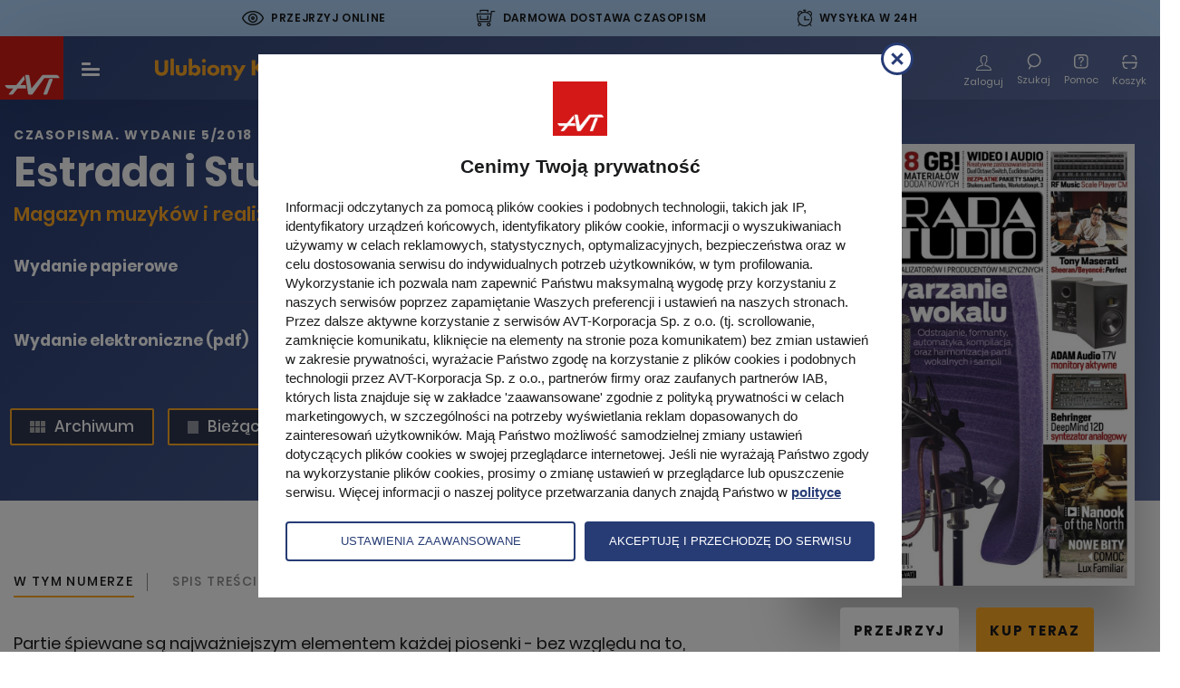

--- FILE ---
content_type: text/html; charset=UTF-8
request_url: https://ulubionykiosk.pl/wydawnictwo/estrada-i-studio/2974
body_size: 43792
content:
<!DOCTYPE html>
<html xmlns="http://www.w3.org/1999/xhtml" lang="pl-PL">
    <head>
        <title>Estrada i Studio - Ulubiony Kiosk</title>        <meta http-equiv="Content-Type" content="text/html; charset=UTF-8" >
<meta name="viewport" content="width=device-width, initial-scale=1" >        <link href="img/favicon-ulubionykiosk.ico" rel="shortcut icon" type="image/x-icon" >
<link href="/assets-uk/icons/16x16.png" rel="icon" type="image/png" sizes="16x16" >
<link href="/assets-uk/icons/32x32.png" rel="icon" type="image/png" sizes="32x32" >
<link href="/assets-uk/icons/64x64.png" rel="icon" type="image/png" sizes="64x64" >
<link href="/assets-uk/icons/96x96.png" rel="icon" type="image/png" sizes="96x96" >
<link href="/assets-uk/icons/114x114.png" rel="icon" type="image/png" sizes="114x114" >
<link href="/assets-uk/icons/160x160.png" rel="icon" type="image/png" sizes="160x160" >
<link href="/assets-uk/icons/192x192.png" rel="icon" type="image/png" sizes="192x192" >
<link href="/assets-uk/icons/196x196.png" rel="icon" type="image/png" sizes="196x196" >
<link href="/assets-uk/icons/310x150.png" rel="icon" type="image/png" sizes="310x150" >
<link href="/assets-uk/icons/310x310.png" rel="icon" type="image/png" sizes="310x310" >
<link href="/assets-uk/icons/57x57.png" rel="apple-touch-icon" type="image/png" sizes="57x57" >
<link href="/assets-uk/icons/60x60.png" rel="apple-touch-icon" type="image/png" sizes="60x60" >
<link href="/assets-uk/icons/72x72.png" rel="apple-touch-icon" type="image/png" sizes="72x72" >
<link href="/assets-uk/icons/76x76.png" rel="apple-touch-icon" type="image/png" sizes="76x76" >
<link href="/assets-uk/icons/114x114.png" rel="apple-touch-icon" type="image/png" sizes="114x114" >
<link href="/assets-uk/icons/120x120.png" rel="apple-touch-icon" type="image/png" sizes="120x120" >
<link href="/assets-uk/icons/144x144.png" rel="apple-touch-icon" type="image/png" sizes="144x144" >
<link href="/assets-uk/icons/152x152.png" rel="apple-touch-icon" type="image/png" sizes="152x152" >
<link href="/assets-uk/icons/16x16.png" rel="apple-touch-icon" type="image/png" sizes="180x180" >                <!-- Facebook Pixel Code -->
<script>
!function(f,b,e,v,n,t,s){if(f.fbq)return;n=f.fbq=function(){n.callMethod?
n.callMethod.apply(n,arguments):n.queue.push(arguments)};if(!f._fbq)f._fbq=n;
n.push=n;n.loaded=!0;n.version='2.0';n.queue=[];t=b.createElement(e);t.async=!0;
t.src=v;s=b.getElementsByTagName(e)[0];s.parentNode.insertBefore(t,s)}(window,
document,'script','https://connect.facebook.net/en_US/fbevents.js');

fbq('init', '1396354320547642');

            fbq('track', "PageView");
    </script>

<noscript><img height="1" width="1" style="display:none" src="https://www.facebook.com/tr?id=1396354320547642&ev=PageView&noscript=1"></noscript>
        <script>(function(w,d,s,l,i){w[l]=w[l]||[];w[l].push({'gtm.start':
new Date().getTime(),event:'gtm.js'});var f=d.getElementsByTagName(s)[0],
j=d.createElement(s),dl=l!='dataLayer'?'&l='+l:'';j.async=true;j.src=
'https://www.googletagmanager.com/gtm.js?id='+i+dl;f.parentNode.insertBefore(j,f);
})(window,document,'script','dataLayer','GTM-N9QHT6');</script>
<script type="application/ld+json">{"@context":"https:\/\/schema.org","@type":"Product","sku":11,"name":"Estrada i Studio - wydanie 5\/2018","image":["https:\/\/ulubionykiosk.pl\/i\/dz05MTAmaD05MTAmYmd3PTkxMCZiZ2g9OTEw\/1c1ae54c\/5497-Estrada-i-Studio-5-2018.jpg","https:\/\/ulubionykiosk.pl\/i\/dz05MTAmaD02ODMmYmd3PTkxMCZiZ2g9Njgz\/814eef4c\/5497-Estrada-i-Studio-5-2018.jpg","https:\/\/ulubionykiosk.pl\/i\/dz05MTAmaD01MTImYmd3PTkxMCZiZ2g9NTEy\/3d72d04c\/5497-Estrada-i-Studio-5-2018.jpg"],"description":"Zawarto\u015b\u0107 magazynu Estrada i Studio dzieli si\u0119 na cztery cz\u0119\u015bci: testy najnowszego sprz\u0119tu, tutoriale technologiczne, rozmowy i prezentacje muzyczne.\r\nMiesi\u0119cznik wydawany jest wraz z multimedialnym dodatkiem (media.avt.pl), kt\u00f3ry jest uzupe\u0142nieniem publikowanych artyku\u0142\u00f3w. Testowanym produktom towarzyszy prezentacja audio, a tak\u017ce pe\u0142na dokumentacja, filmy i software.","brand":{"@type":"Organization","name":"AVT"},"offers":[{"@type":"Offer","name":"Wydanie elektroniczne (pdf)","price":"9.90","priceCurrency":"PLN","itemCondition":"https:\/\/schema.org\/NewCondition","availability":"https:\/\/schema.org\/InStock","url":"https:\/\/ulubionykiosk.pl\/koszyk\/dodaj\/424\/2974"}]}</script>        <link rel="stylesheet" href="/assets-uk/css/main.css?cb=1765928299438">
    </head>
    <body>
        <noscript>
    <iframe src="https://www.googletagmanager.com/ns.html?id=GTM-N9QHT6" height="0" width="0" style="display:none;visibility:hidden"></iframe>
</noscript>
        
                    <div class="promo-top">
    <div class="promo-top__item promo-top__item--online">
        <div class="promo-top__item-icon icon-Path-262">
        </div>
        <div class="promo-top__item-text">
            Przejrzyj online
            <div class="promo-top__item-tooltip">
                Przed decyzją o zakupie czasopisma zapoznaj się z jego zawartością
                <span class="promo-top__item-close">
                    <img src="/assets-uk/images/svg/close-circle.svg" alt="">
                </span>
            </div>
        </div>
    </div>
    <div class="promo-top__item promo-top__item--delivery">
        <div class="promo-top__item-icon icon-Path-263">
        </div>
        <div class="promo-top__item-text">
            Darmowa dostawa czasopism
            <div class="promo-top__item-tooltip">
                <span class="promo-top__item-tooltip-text">
                    Szczegóły w regulaminie
                    <span class="promo-top__item-close">
                        <img src="/assets-uk/images/svg/close-circle.svg" alt="">
                    </span>
                </span>
            </div>
        </div>
    </div>
    <div class="promo-top__item promo-top__item--shipment">
        <div class="promo-top__item-icon icon-Path-261">
        </div>
        <div class="promo-top__item-text">
            Wysyłka w 24h
            <div class="promo-top__item-tooltip">
                Szybka wysyłka większości produktów
                <span class="promo-top__item-close">
                    <img src="/assets-uk/images/svg/close-circle.svg" alt="">
                </span>
            </div>
        </div>
    </div>
</div>
            <header class="header--black">
    <div class="header__body">
        <a class="header__logo-avt d-none d-sm-block" href="/">
            <img class="img-fluid" src="/assets-uk/images/logo-avt.svg" width="70" height="70" alt="Logo AVT-Korporacja">
        </a>

        <div class="menu-toggle c-hamburger -hover js-sidebar-toggle">
            <span class="bars">
                <span class="bar bar-1"></span>
                <span class="bar bar-2"></span>
                <span class="bar bar-3"></span>
            </span>
        </div>

        <a class="header__logo" href="/">
            <img class="img-fluid" src="/assets-uk/images/logo.svg" alt="Ulubiony kiosk">
        </a>

                    <div class="header__menu-center">
                <nav>
                    <ul class="first">
                        <li>
                            <span class="separator">
                                <span class="d-flex align-center justify-center category">
                                    Czasopisma
                                    <div class="img-wrap">
                                        <img src="/assets-uk/images/svg/chevron-down.svg" alt="">
                                        <img class="hover" src="/assets-uk/images/svg/chevron-down-black.svg" alt="">
                                    </div>
                                </span>
                            </span>
                            <span class="second">
                                <span class="second__body clearfix">
                                    <ul class="second__txt">
                                        <li>
                                            <a href="https://ulubionykiosk.pl/segment">Wszystkie kategorie</a>
                                        </li>
                                                                                    <li>
                                                <a href="https://ulubionykiosk.pl/segment/budownictwo-i-wnetrza">Dom, Ogród i Wnętrza</a>
                                            </li>
                                                                                    <li>
                                                <a href="https://ulubionykiosk.pl/segment/elektronika-i-automatyka">Elektronika i Automatyka</a>
                                            </li>
                                                                                    <li>
                                                <a href="https://ulubionykiosk.pl/segment/edukacja-i-hi-tech">Fotografia, Edukacja i Hi-Tech</a>
                                            </li>
                                                                                    <li>
                                                <a href="https://ulubionykiosk.pl/segment/muzyka-i-dzwiek">Muzyka i Dźwięk</a>
                                            </li>
                                                                                    <li>
                                                <a href="https://ulubionykiosk.pl/segment/rodzina">Zdrowie i Rodzina</a>
                                            </li>
                                                                                    <li>
                                                <a href="https://ulubionykiosk.pl/segment/pakiety">Pakiety</a>
                                            </li>
                                                                                <li class="header__media-link">
                                            <a href="https://ulubionykiosk.pl/media">
                                                Media
                                            </a>
                                        </li>
                                    </ul>

                                    <span class="secong__img-wrap">
                                        <ul class="second__img clearfix">
                                                                                                                            <li>
                                                <a href="https://ulubionykiosk.pl/wydawnictwo/o-czym-lekarze-ci-nie-powiedza-czasopismo-medyczne">
                                                                                                        <img src="/i/dz0xNjUmaD0yMTImZj0x/f99dc21d/398667-Lekarze-2026-01-okladka.jpg" alt="O Czym Lekarze Ci Nie Powiedzą">
                                                    O Czym Lekarze Ci Nie Powiedzą                                                </a>
                                            </li>
                                                                                                                                <li>
                                                <a href="https://ulubionykiosk.pl/wydawnictwo/digital-camera-polska-magazyn-fotograficzny">
                                                                                                        <img src="/i/dz0xNjUmaD0yMTImZj0x/fb0dc47e/398909-DCP-2025-04-okladka.jpg" alt="Digital Camera Polska">
                                                    Digital Camera Polska                                                </a>
                                            </li>
                                                                                                                                <li>
                                                <a href="https://ulubionykiosk.pl/wydawnictwo/audio-miesiecznik-audiofilski">
                                                                                                        <img src="/i/dz0xNjUmaD0yMTImZj0x/2aede9b1/399242-AUDIO-01-2026-okladka.jpg" alt="Audio">
                                                    Audio                                                </a>
                                            </li>
                                                                                                                                <li>
                                                <a href="https://ulubionykiosk.pl/wydawnictwo/elektronika-dla-wszystkich">
                                                                                                        <img src="/i/dz0xNjUmaD0yMTImZj0x/8c37d8f2/399329-Elektronika-dla-Wszystkich-02-2026.jpg" alt="Elektronika dla Wszystkich">
                                                    Elektronika dla Wszystkich                                                </a>
                                            </li>
                                                                                                                                <li>
                                                <a href="https://ulubionykiosk.pl/wydawnictwo/mlody-technik">
                                                                                                        <img src="/i/dz0xNjUmaD0yMTImZj0x/60fd5cfc/399066-Mlody-Technik-01-2026-okladka.jpg" alt="Młody Technik">
                                                    Młody Technik                                                </a>
                                            </li>
                                            
                                                                                                                                                                                                                                                                                                                                                                                                                                                                                                                                                                                                                                                                                                                                                                                                                                                                                                                                                                                                                                                                                                                                                                                                                                                                                                                                                                                                                                                                                                                                                                                                                                                                                                                                                                                                                                                                                                                        <li>
                                                <a class="more" href="https://ulubionykiosk.pl/wszystkie">
                                                    <img class="img-fluid" src="/assets-uk/images/assets/cover-1.png" width="165" height="212" alt="">

                                                    <span class="more__num d-block">
                                                        <span>+691</span>
                                                        Tytułów więcej
                                                    </span>

                                                    <span class="more__all d-block">Zobacz wszystkie</span>
                                                </a>
                                            </li>
                                        </ul>
                                    </span>
                                </span>
                            </span>
                        </li>

                                                <li>
                            <a href="https://ulubionykiosk.pl/ksiazki">Książki</a>
                        </li>

                                                <li>
                            <a href="https://ulubionykiosk.pl/ebooki">E-booki</a>
                        </li>

                                                <li>
                            <a href="https://ulubionykiosk.pl/kursy">
                                Kursy
                            </a>
                        </li>

                                                <li>
                            <a href="https://ulubionykiosk.pl/promocje">Promocje</a>
                        </li>
                        <li>
                            <a href="https://ulubionykiosk.pl/prenumerata">Prenumerata</a>
                        </li>
                        <li>
                            <a class="js-find-toggle header__search-btn" href="#">
                                <span class="d-flex align-center justify-center">
                                    Szukaj
                                </span>
                                <div class="header__search-icon">
                                    <img class="white" src="/assets-uk/images/svg/search-white.svg" alt="">
                                    <img class="black" src="/assets-uk/images/svg/search-black.svg" alt="">
                                </div>
                            </a>
                        </li>

                    </ul>
                </nav>
            </div>

            <div class="c-navigation d-flex flex-wrap align-items-center">

                                    <div class="c-navigation__btn  pt-6 d-none d-sm-block">
                        <a class="item" href="https://ulubionykiosk.pl/logowanie/estrada-i-studio/2974">
                            <span class="item__icon icon-Path-281"></span>
                            <span class="item__txt">Zaloguj</span>
                        </a>
                    </div>
                                <div class="c-navigation__btn js-find-toggle">
                    <div class="item">
                        <div class="header__search-icon">

                            <img class="white" src="/assets-uk/images/svg/search-white.svg" alt="">
                            <img class="black" src="/assets-uk/images/svg/search-black.svg" alt="">


                        </div>
                        <span class="item__txt">Szukaj</span>
                    </div>
                </div>
                <div class="c-navigation__btn c-navigation__btn--help">
                    <a href="https://ulubionykiosk.pl/pomoc" class="item">
                        <div class="header__search-icon">
                            <img class="white" src="/assets-uk/images/svg/help.svg" alt="">
                            <img class="black" src="/assets-uk/images/svg/help-black.svg" alt="">
                        </div>
                        <span class="item__txt">Pomoc</span>
                    </a>
                </div>

                <div class="c-navigation__btn -basket">
                    <a class="item" href="https://ulubionykiosk.pl/zamowienie">
                        <span class="item__icon"></span>
                        <span class="item__txt">Koszyk</span>
                        <span class="num d-none">0</span>
                    </a>
                </div>
            </div>
            </div>
</header>
        
        <main data-view-content="true" data-pixel-name="Estrada i Studio" data-pixel-category="Muzyka i Dźwięk" data-pixel-ids="[11]" data-pixel-type="product" data-pixel-value="9.9" data-pixel-currency="PLN">
    <article data-name="Estrada i Studio" data-layer="true" data-id="2974" data-category="Muzyka i Dźwięk" data-brand="Czasopisma" data-variant="normal" data-dimension="10/05/2018">
        <div class="product-article">
            <div class="background-container"></div>
            <div class="product-title__subtitle font-bold text-center text-md-left">
                <div class="container-fluid w">
                    <div class="row">
                        <div class="col-12">
                                                                                            <span>Czasopisma</span>. WYDANIE 5/2018                                                    </div>
                    </div>
                </div>
            </div>
            <div class="container-fluid w left-offset-calc">
                <div class="row">
                    <div class="col-md-8 pr-67">
                        <div class="product-article__top">
                            <h1 class="product-title__h1 text-center text-md-left">
                                Estrada i Studio                                <span class="product-article__orange-txt last-child_margin-0 text-center text-md-left d-block">
                                    Magazyn muzyków i realizatorów dźwięku                                </span>
                            </h1>
                            <div class="product-hidden-image">
                                <picture>
                                    <source media="(max-width: 767px)" srcset="/i/aD02MTMmZj0x/17be634c/5497-Estrada-i-Studio-5-2018.jpg">
                                    <source media="(max-width: 1279px)" srcset="/i/aD02MTMmZj0x/17be634c/5497-Estrada-i-Studio-5-2018.jpg">
                                    <img class="img-fluid" src="/i/aD02MTMmZj0x/17be634c/5497-Estrada-i-Studio-5-2018.jpg" alt="Estrada i Studio">
                                </picture>
                                                                    <a href="https://ulubionykiosk.pl/demo/2974" class="product-article__links-under-image-look">
                                        PRZEJRZYJ
                                    </a>
                                                            </div>
                            <div class="product-article__purchase">
                                                                    <div class="product-article__purchase-item gray">
                                        <div class="product-article__purchase-item-title">
                                            Wydanie papierowe
                                        </div>
                                        <div class="product-article__purchase-item-buy">
                                            <div class="product-article__purchase-item-buy-btn">
                                                Brak produktu
                                            </div>
                                        </div>
                                    </div>
                                                                                                    <div class="product-article__purchase-item">
                                        <div class="product-article__purchase-item-title">
                                            Wydanie elektroniczne (pdf)
                                                                                    </div>
                                        <div class="product-article__purchase-item-buy">
                                            <div class="product-article__purchase-item-buy-price">
                                                                                                    9,90 zł                                                                                            </div>
                                            <a
                                                href="https://ulubionykiosk.pl/koszyk/dodaj/424/2974"
                                                class="product-article__purchase-item-buy-btn"
                                                data-order="add"
                                                data-price-id="424"
                                                data-number-id="2974"

                                                data-pixel-id="2974"
                                                data-pixel-name="Estrada i Studio"
                                                data-pixel-category="Magazine"
                                                data-pixel-type="product"
                                                data-pixel-value="9.9"
                                                data-pixel-currency="PLN"
                                                data-paper-type="wersja elektroniczna"
                                            >
                                                Kup teraz                                            </a>
                                        </div>
                                    </div>
                                                                                                                                                                                                </div>
                                                                                                                    <div class="product-article_links-3">
                                                                                                                    <a class="trans-all" href="https://ulubionykiosk.pl/archiwum/estrada-i-studio">
                                    <span class="icon-Path-292 icon-archive trans-color"></span>
                                    Archiwum
                                </a>
                                                                                        <a class="trans-all" href="https://ulubionykiosk.pl/wydawnictwo/estrada-i-studio">
                                    <img src="/assets-uk/images/svg/newest-number.svg" alt="Number icon">
                                    <!-- <span class="icon-Path-292 icon-archive trans-color newest-number.svg"></span> -->
                                    Bieżące wydanie
                                </a>
                                                        </div>
                        </div>
                                                                            <div class="product-tabs">
                                <div class="tab-wrap">
                                    <ul class="nav nav-tabs" role="tablist">
                                                                                    <li class="nav-item">
                                                <a class="nav-link active" id="editor-recommends-tab" data-toggle="tab" href="#editor-recommends" role="tab" aria-controls="editor-recommends" aria-selected="true">
                                                    <h2>
                                                        W tym numerze
                                                    </h2>
                                                </a>
                                            </li>
                                                                                                                            <li class="nav-item">
                                                <a class="nav-link" id="table-of-contents-tab" data-toggle="tab" href="#table-of-contents" role="tab" aria-controls="table-of-contents" aria-selected="false">
                                                    Spis treści
                                                </a>
                                            </li>
                                                                                                                            <li class="nav-item">
                                                <a class="nav-link" id="editor-files-tab" data-toggle="tab" href="#editor-files" role="tab" aria-controls="editor-files" aria-selected="false">
                                                    Media
                                                </a>
                                            </li>
                                                                                                                    </ul>
                                </div>
                            </div>
                                                <div class="tab-content tab-content--margin">
                                                            <div class="tab-pane fade" id="editor-files" role="tabpanel" aria-labelledby="editor-files-tab">
                                    <div class="last-child_margin-0">
                                        <div class="media-files">
                                                                                                                                                <div class="media-files__item">
                                                        <div class="media-files__item-left">
                                                            <div class="media-files__item-left-title">
                                                                RF Music Scale Player CM (PC/Mac)                                                            </div>
                                                            <div class="media-files__item-left-description">
                                                                <div class="media-files__item-left-description-file">
                                                                    <img src="/assets-uk/images/svg/zip-icon.svg" alt="Zip icon">Archiwum ZIP - 42.09 MB                                                                </div>
                                                            </div>
                                                        </div>
                                                    </div>
                                                                                                                                                                                                <div class="media-files__item">
                                                        <div class="media-files__item-left">
                                                            <div class="media-files__item-left-title">
                                                                Ultimate Shakers and Tambs                                                            </div>
                                                            <div class="media-files__item-left-description">
                                                                <div class="media-files__item-left-description-file">
                                                                    <img src="/assets-uk/images/svg/zip-icon.svg" alt="Zip icon">Archiwum ZIP - 284.08 MB                                                                </div>
                                                            </div>
                                                        </div>
                                                    </div>
                                                                                                                                                                                                <div class="media-files__item">
                                                        <div class="media-files__item-left">
                                                            <div class="media-files__item-left-title">
                                                                Workstation Samples, cz. 3                                                            </div>
                                                            <div class="media-files__item-left-description">
                                                                <div class="media-files__item-left-description-file">
                                                                    <img src="/assets-uk/images/svg/zip-icon.svg" alt="Zip icon">Archiwum ZIP - 329.90 MB                                                                </div>
                                                            </div>
                                                        </div>
                                                    </div>
                                                                                                                                                                                                <div class="media-files__item">
                                                        <div class="media-files__item-left">
                                                            <div class="media-files__item-left-title">
                                                                Mały Modularz - Euclidean Circles                                                            </div>
                                                            <div class="media-files__item-left-description">
                                                                <div class="media-files__item-left-description-file">
                                                                    <img src="/assets-uk/images/svg/zip-icon.svg" alt="Zip icon">Archiwum ZIP - 438.47 MB                                                                </div>
                                                            </div>
                                                        </div>
                                                    </div>
                                                                                                                                                                                                <div class="media-files__item">
                                                        <div class="media-files__item-left">
                                                            <div class="media-files__item-left-title">
                                                                Mały Modularz - Dual Octave Switch                                                            </div>
                                                            <div class="media-files__item-left-description">
                                                                <div class="media-files__item-left-description-file">
                                                                    <img src="/assets-uk/images/svg/zip-icon.svg" alt="Zip icon">Archiwum ZIP - 330.52 MB                                                                </div>
                                                            </div>
                                                        </div>
                                                    </div>
                                                                                                                                                                                                <div class="media-files__item">
                                                        <div class="media-files__item-left">
                                                            <div class="media-files__item-left-title">
                                                                Nowe Bity - Nanook of the North                                                            </div>
                                                            <div class="media-files__item-left-description">
                                                                <div class="media-files__item-left-description-file">
                                                                    <img src="/assets-uk/images/svg/zip-icon.svg" alt="Zip icon">Archiwum ZIP - 175.55 MB                                                                </div>
                                                            </div>
                                                        </div>
                                                    </div>
                                                                                                                                                                                                <div class="media-files__item">
                                                        <div class="media-files__item-left">
                                                            <div class="media-files__item-left-title">
                                                                Test - Earthworks SV33 (audio)                                                            </div>
                                                            <div class="media-files__item-left-description">
                                                                <div class="media-files__item-left-description-file">
                                                                    <img src="/assets-uk/images/svg/zip-icon.svg" alt="Zip icon">Archiwum ZIP - 26.76 MB                                                                </div>
                                                            </div>
                                                        </div>
                                                    </div>
                                                                                                                                                                                                <div class="media-files__item">
                                                        <div class="media-files__item-left">
                                                            <div class="media-files__item-left-title">
                                                                Test - Behringer DeepMind 12D (audio)                                                            </div>
                                                            <div class="media-files__item-left-description">
                                                                <div class="media-files__item-left-description-file">
                                                                    <img src="/assets-uk/images/svg/zip-icon.svg" alt="Zip icon">Archiwum ZIP - 21.21 MB                                                                </div>
                                                            </div>
                                                        </div>
                                                    </div>
                                                                                                                                                                                                <div class="media-files__item">
                                                        <div class="media-files__item-left">
                                                            <div class="media-files__item-left-title">
                                                                Bramkowanie kreatywne (wideo)                                                            </div>
                                                            <div class="media-files__item-left-description">
                                                                <div class="media-files__item-left-description-file">
                                                                    <img src="/assets-uk/images/svg/zip-icon.svg" alt="Zip icon">Archiwum ZIP - 15.27 MB                                                                </div>
                                                            </div>
                                                        </div>
                                                    </div>
                                                                                                                                                                                                <div class="media-files__item">
                                                        <div class="media-files__item-left">
                                                            <div class="media-files__item-left-title">
                                                                Przetwarzanie wokalu (audio)                                                            </div>
                                                            <div class="media-files__item-left-description">
                                                                <div class="media-files__item-left-description-file">
                                                                    <img src="/assets-uk/images/svg/zip-icon.svg" alt="Zip icon">Archiwum ZIP - 93.22 MB                                                                </div>
                                                            </div>
                                                        </div>
                                                    </div>
                                                                                                                                                                                                <div class="media-files__item">
                                                        <div class="media-files__item-left">
                                                            <div class="media-files__item-left-title">
                                                                Przetwarzanie wokalu (wideo)                                                            </div>
                                                            <div class="media-files__item-left-description">
                                                                <div class="media-files__item-left-description-file">
                                                                    <img src="/assets-uk/images/svg/zip-icon.svg" alt="Zip icon">Archiwum ZIP - 48.31 MB                                                                </div>
                                                            </div>
                                                        </div>
                                                    </div>
                                                                                                                                    </div>
                                    </div>
                                                                        <a href="https://ulubionykiosk.pl/logowanie/estrada-i-studio/2974?redir=aHR0cHM6Ly91bHViaW9ueWtpb3NrLnBsL2tvbnRvL2JpYmxpb3Rla2EtbWVkaW93" class="c-segment__slide-link">
                                        Przejdź na media
                                    </a>
                                </div>
                                                        <div class="tab-pane fade show active" id="editor-recommends" role="tabpanel" aria-labelledby="editor-recommends-tab">
                                <div class="last-child_margin-0">
                                    <p>Partie śpiewane są najważniejszym elementem każdej piosenki - bez względu na to, czy jest to punk rock czy poetycka ballada. Z tego właśnie względu wymagają szczególnej uwagi na etapie nagrywania, edycji i miksu. Nie oszukujmy się, tak jak dziś żadne zdjęcie nie pojawia się na okładkach magazynów bez obróbki w programach takich jak Photoshop, tak samo wokale poddawane są różnego typu zabiegom „upiększającym“. Między innymi o nich przeczytacie w majowym numerze miesięcznika Estrada i Studio.</p>
<p> </p>
<p>Tomasz Wróblewski</p>                                </div>
                                                            </div>
                            
                                <div class="tab-pane fade" id="table-of-contents" role="tabpanel" aria-labelledby="table-of-contents-tab">
                                    <div class="contents">
                                        <ul>
                                                                                    <li>
                                                                                                    <div class="table-of-contents-top-title">TECHNOLOGIA</div>
                                                                                                                                                    <ul class="table-of-contents-list">
                                                                                                                    <li class="table-of-contents-item">
                                                                <span class="table-of-contents-title">
                                                                    Przetwarzanie wokalu                                                                </span>
                                                                <span class="table-of-contents-page">
                                                                    66                                                                </span>
                                                            </li>
                                                                                                                    <li class="table-of-contents-item">
                                                                <span class="table-of-contents-title">
                                                                    Bramkowanie kreatywne                                                                </span>
                                                                <span class="table-of-contents-page">
                                                                    83                                                                </span>
                                                            </li>
                                                                                                                    <li class="table-of-contents-item">
                                                                <span class="table-of-contents-title">
                                                                    Klaśnięcia i pstrykania                                                                </span>
                                                                <span class="table-of-contents-page">
                                                                    86                                                                </span>
                                                            </li>
                                                                                                                    <li class="table-of-contents-item">
                                                                <span class="table-of-contents-title">
                                                                    Orb Composer                                                                </span>
                                                                <span class="table-of-contents-page">
                                                                    89                                                                </span>
                                                            </li>
                                                                                                                    <li class="table-of-contents-item">
                                                                <span class="table-of-contents-title">
                                                                    Mały Modularz                                                                </span>
                                                                <span class="table-of-contents-page">
                                                                    96                                                                </span>
                                                            </li>
                                                                                                                    <li class="table-of-contents-item">
                                                                <span class="table-of-contents-title">
                                                                    Program na DVD i online                                                                </span>
                                                                <span class="table-of-contents-page">
                                                                    106                                                                </span>
                                                            </li>
                                                                                                                    <li class="table-of-contents-item">
                                                                <span class="table-of-contents-title">
                                                                    Bezpłatne sample                                                                </span>
                                                                <span class="table-of-contents-page">
                                                                    108                                                                </span>
                                                            </li>
                                                                                                            </ul>
                                                                                            </li>
                                                                                    <li>
                                                                                                    <div class="table-of-contents-top-title">RELACJE</div>
                                                                                                                                                    <ul class="table-of-contents-list">
                                                                                                                    <li class="table-of-contents-item">
                                                                <span class="table-of-contents-title">
                                                                    Z wizytą w RMF FM                                                                </span>
                                                                <span class="table-of-contents-page">
                                                                    76                                                                </span>
                                                            </li>
                                                                                                            </ul>
                                                                                            </li>
                                                                                    <li>
                                                                                                    <div class="table-of-contents-top-title">WARSZTATY</div>
                                                                                                                                                    <ul class="table-of-contents-list">
                                                                                                                    <li class="table-of-contents-item">
                                                                <span class="table-of-contents-title">
                                                                    Ableton Live                                                                </span>
                                                                <span class="table-of-contents-page">
                                                                    98                                                                </span>
                                                            </li>
                                                                                                            </ul>
                                                                                            </li>
                                                                                    <li>
                                                                                                    <div class="table-of-contents-top-title">ROZMOWY</div>
                                                                                                                                                    <ul class="table-of-contents-list">
                                                                                                                    <li class="table-of-contents-item">
                                                                <span class="table-of-contents-title">
                                                                    Sekrety realizatorów                                                                </span>
                                                                <span class="table-of-contents-page">
                                                                    60                                                                </span>
                                                            </li>
                                                                                                                    <li class="table-of-contents-item">
                                                                <span class="table-of-contents-title">
                                                                    Nanook of the North                                                                </span>
                                                                <span class="table-of-contents-page">
                                                                    80                                                                </span>
                                                            </li>
                                                                                                                    <li class="table-of-contents-item">
                                                                <span class="table-of-contents-title">
                                                                    Nowe Bity                                                                </span>
                                                                <span class="table-of-contents-page">
                                                                    100                                                                </span>
                                                            </li>
                                                                                                            </ul>
                                                                                            </li>
                                                                                    <li>
                                                                                                    <div class="table-of-contents-top-title">STAŁE RUBRYKI</div>
                                                                                                                                                    <ul class="table-of-contents-list">
                                                                                                                    <li class="table-of-contents-item">
                                                                <span class="table-of-contents-title">
                                                                    Wstęp                                                                </span>
                                                                <span class="table-of-contents-page">
                                                                    3                                                                </span>
                                                            </li>
                                                                                                                    <li class="table-of-contents-item">
                                                                <span class="table-of-contents-title">
                                                                    CM Plugins                                                                </span>
                                                                <span class="table-of-contents-page">
                                                                    8                                                                </span>
                                                            </li>
                                                                                                                    <li class="table-of-contents-item">
                                                                <span class="table-of-contents-title">
                                                                    Zaprenumeruj                                                                </span>
                                                                <span class="table-of-contents-page">
                                                                    12                                                                </span>
                                                            </li>
                                                                                                                    <li class="table-of-contents-item">
                                                                <span class="table-of-contents-title">
                                                                    Mieszanka                                                                </span>
                                                                <span class="table-of-contents-page">
                                                                    14                                                                </span>
                                                            </li>
                                                                                                                    <li class="table-of-contents-item">
                                                                <span class="table-of-contents-title">
                                                                    Płyty                                                                </span>
                                                                <span class="table-of-contents-page">
                                                                    26                                                                </span>
                                                            </li>
                                                                                                                    <li class="table-of-contents-item">
                                                                <span class="table-of-contents-title">
                                                                    Freeware                                                                </span>
                                                                <span class="table-of-contents-page">
                                                                    92                                                                </span>
                                                            </li>
                                                                                                                    <li class="table-of-contents-item">
                                                                <span class="table-of-contents-title">
                                                                    Mobilny producent                                                                </span>
                                                                <span class="table-of-contents-page">
                                                                    94                                                                </span>
                                                            </li>
                                                                                                                    <li class="table-of-contents-item">
                                                                <span class="table-of-contents-title">
                                                                    Spis materiałów multimedialnych                                                                </span>
                                                                <span class="table-of-contents-page">
                                                                    114                                                                </span>
                                                            </li>
                                                                                                            </ul>
                                                                                            </li>
                                                                                    <li>
                                                                                                    <div class="table-of-contents-top-title">TESTY</div>
                                                                                                                                                    <ul class="table-of-contents-list">
                                                                                                                    <li class="table-of-contents-item">
                                                                <span class="table-of-contents-title">
                                                                    Adam Audio T7V                                                                </span>
                                                                <span class="table-of-contents-page">
                                                                    28                                                                </span>
                                                            </li>
                                                                                                                    <li class="table-of-contents-item">
                                                                <span class="table-of-contents-title">
                                                                    Behringer DeepMind 12D                                                                </span>
                                                                <span class="table-of-contents-page">
                                                                    32                                                                </span>
                                                            </li>
                                                                                                                    <li class="table-of-contents-item">
                                                                <span class="table-of-contents-title">
                                                                    Earthworks SV33                                                                </span>
                                                                <span class="table-of-contents-page">
                                                                    52                                                                </span>
                                                            </li>
                                                                                                                    <li class="table-of-contents-item">
                                                                <span class="table-of-contents-title">
                                                                    Focal Shape 65                                                                </span>
                                                                <span class="table-of-contents-page">
                                                                    40                                                                </span>
                                                            </li>
                                                                                                                    <li class="table-of-contents-item">
                                                                <span class="table-of-contents-title">
                                                                    Focusrite Clarett 4Pre USB                                                                </span>
                                                                <span class="table-of-contents-page">
                                                                    36                                                                </span>
                                                            </li>
                                                                                                                    <li class="table-of-contents-item">
                                                                <span class="table-of-contents-title">
                                                                    Roli Seaboard Block                                                                </span>
                                                                <span class="table-of-contents-page">
                                                                    48                                                                </span>
                                                            </li>
                                                                                                                    <li class="table-of-contents-item">
                                                                <span class="table-of-contents-title">
                                                                    Softube Weiss DS1-MK3                                                                </span>
                                                                <span class="table-of-contents-page">
                                                                    56                                                                </span>
                                                            </li>
                                                                                                                    <li class="table-of-contents-item">
                                                                <span class="table-of-contents-title">
                                                                    Steinberg Cubase Pro 9.5                                                                </span>
                                                                <span class="table-of-contents-page">
                                                                    44                                                                </span>
                                                            </li>
                                                                                                            </ul>
                                                                                            </li>
                                                                                </ul>
                                    </div>
                                </div>
                                                                                                                    <div class="product-article__fulltext">
                                    <h3 class="product-article__fulltext-title">
                                        Opis tytułu
                                    </h3>
                                    <div class="product-article__fulltext-text">
                                        <p><p>Zawartość magazynu Estrada i Studio dzieli się na cztery części: testy najnowszego sprzętu, tutoriale technologiczne, rozmowy i prezentacje muzyczne.</p>
<p>Miesięcznik wydawany jest wraz z multimedialnym dodatkiem (media.avt.pl), który jest uzupełnieniem publikowanych artykułów. Testowanym produktom towarzyszy prezentacja audio, a także pełna dokumentacja, filmy i software.</p></p>
                                    </div>
                                </div>
                                                                                </div>
                    </div>
                    <div class="col-md-4 product-article__right-column">
                        <div class="product-article__right-wrap">
                            <div class="product-article__img">
                                <picture>
                                    <source media="(max-width: 767px)" srcset="/i/aD02MTMmZj0x/17be634c/5497-Estrada-i-Studio-5-2018.jpg">
                                    <source media="(max-width: 1279px)" srcset="/i/aD02MTMmZj0x/17be634c/5497-Estrada-i-Studio-5-2018.jpg">
                                    <img class="img-fluid" src="/i/aD02MTMmZj0x/17be634c/5497-Estrada-i-Studio-5-2018.jpg" alt="Estrada i Studio">
                                </picture>

                                <div class="product-article__links-under-image">
                                                                            <a href="https://ulubionykiosk.pl/demo/2974" class="product-article__links-under-image-look">
                                            PRZEJRZYJ
                                        </a>
                                                                                                                <span class="product-article__links-under-image-purchase js-buy-option">
                                            Kup teraz                                            <div class="buy-options">
                                                <div class="buy-options__close">
                                                </div>
                                                <div class="buy-options__top">
                                                    Dodaj do koszyka
                                                </div>
                                                <div class="buy-options__bottom">
                                                                                                                                                                <div class="buy-options__item"
                                                            data-order="add"
                                                            data-price-id="424"
                                                            data-number-id="2974"

                                                            data-pixel-id="2974"
                                                            data-pixel-name="Estrada i Studio"
                                                            data-pixel-category="Magazine"
                                                            data-pixel-type="product"
                                                            data-pixel-value="9.9"
                                                            data-pixel-currency="PLN"
                                                            data-paper-type="wersja elektroniczna"

                                                        >
                                                            <div class="buy-options__item-text">
                                                                Wydanie elektroniczne
                                                            </div>
                                                            <div class="buy-options__item-price">
                                                                                                                                    9,90 zł                                                                                                                            </div>
                                                        </div>
                                                                                                    </div>
                                            </div>
                                        </span>
                                                                    </div>
                            </div>
                        </div>
                        <div class="product-article__right-column-app">
                                                                                </div>
                    </div>
                </div>
            </div>
        </div>
    </article>
</main>
<div itemscope itemtype="http://schema.org/Product">
    <meta itemprop="brand" content="AVT">
    <meta itemprop="name" content="Estrada i Studio">
    <meta itemprop="description" content="Zawartość magazynu Estrada i Studio dzieli się na cztery części: testy najnowszego sprzętu, tutoriale technologiczne, rozmowy i prezentacje muzyczne.
Miesięcznik wydawany jest wraz z multimedialnym dodatkiem (media.avt.pl), który jest uzupełnieniem publikowanych artykułów. Testowanym produktom towarzyszy prezentacja audio, a także pełna dokumentacja, filmy i software.">
    <meta itemprop="productID" content="11">
    <meta itemprop="url" content="https://ulubionykiosk.pl/wydawnictwo/estrada-i-studio">
    <meta itemprop="image" content="https://ulubionykiosk.pl/i/dz05MTAmaD05MTAmYmd3PTkxMCZiZ2g9OTEw/1c1ae54c/5497-Estrada-i-Studio-5-2018.jpg">
                <div itemprop="offers" itemscope itemtype="http://schema.org/Offer">
            <link itemprop="availability" href="http://schema.org/InStock">
            <link itemprop="itemCondition" href="http://schema.org/NewCondition">
            <meta itemprop="price" content="9.9">
            <meta itemprop="priceCurrency" content="PLN">
        </div>
    </div>
        <section class="product-archive">
        <div class="container-fluid w">
            <div class="title d-flex align-items-center">
                <h3 class="title__h2">Pozostałe wydania</h3>

                <a class="title__btn font-bold" href="https://ulubionykiosk.pl/archiwum/estrada-i-studio">Archiwum</a>
            </div>
        </div>

        <div class="c-open-slider">
            <div class="swiper-wrap">
                <div class="swiper-container js-archive-swiper">
                    <div class="swiper-wrapper">
                                                                                                                    <div class="swiper-slide"
                                    data-layer="true"
                                    data-name="Estrada i Studio"
                                    data-id="4091"
                                    data-category="Muzyka i Dźwięk"
                                    data-brand="Czasopisma"
                                    data-variant="normal"
                                    data-dimension="29/06/2021"
                                    data-position="1"
                                    data-list-name="Karta produktu - Pozostałe wydania"
                                    data-price="16.5"
                                    >

                                    <a class="trans-color text-center font-bold" href="https://ulubionykiosk.pl/wydawnictwo/estrada-i-studio/4091" data-layer="link">
                                                                                <img src="/i/dz0yMjA=/fbf5b6e6/283075-Estrada-i-Studio-6-2021.jpg" alt="Estrada i Studio - 6/2021">
                                        6/2021                                    </a>
                                </div>
                                                                                                                            <div class="swiper-slide"
                                    data-layer="true"
                                    data-name="Estrada i Studio"
                                    data-id="4076"
                                    data-category="Muzyka i Dźwięk"
                                    data-brand="Czasopisma"
                                    data-variant="normal"
                                    data-dimension="28/05/2021"
                                    data-position="2"
                                    data-list-name="Karta produktu - Pozostałe wydania"
                                    data-price="16.5"
                                    >

                                    <a class="trans-color text-center font-bold" href="https://ulubionykiosk.pl/wydawnictwo/estrada-i-studio/4076" data-layer="link">
                                                                                <img src="/i/dz0yMjA=/90548f2c/280374-Estrada-i-Studio-5-2021.jpg" alt="Estrada i Studio - 5/2021">
                                        5/2021                                    </a>
                                </div>
                                                                                                                            <div class="swiper-slide"
                                    data-layer="true"
                                    data-name="Estrada i Studio"
                                    data-id="3960"
                                    data-category="Muzyka i Dźwięk"
                                    data-brand="Czasopisma"
                                    data-variant="normal"
                                    data-dimension="04/05/2021"
                                    data-position="3"
                                    data-list-name="Karta produktu - Pozostałe wydania"
                                    data-price="16.5"
                                    >

                                    <a class="trans-color text-center font-bold" href="https://ulubionykiosk.pl/wydawnictwo/estrada-i-studio/3960" data-layer="link">
                                                                                <img src="/i/dz0yMjA=/2125e36a/278590-Estrada-i-Studio-4-2021.jpg" alt="Estrada i Studio - 4/2021">
                                        4/2021                                    </a>
                                </div>
                                                                                                                            <div class="swiper-slide"
                                    data-layer="true"
                                    data-name="Estrada i Studio"
                                    data-id="3851"
                                    data-category="Muzyka i Dźwięk"
                                    data-brand="Czasopisma"
                                    data-variant="normal"
                                    data-dimension="29/03/2021"
                                    data-position="4"
                                    data-list-name="Karta produktu - Pozostałe wydania"
                                    data-price="16.5"
                                    >

                                    <a class="trans-color text-center font-bold" href="https://ulubionykiosk.pl/wydawnictwo/estrada-i-studio/3851" data-layer="link">
                                                                                <img src="/i/dz0yMjA=/a5d6cc38/275744-Estrada-i-Studio-3-2021.jpg" alt="Estrada i Studio - 3/2021">
                                        3/2021                                    </a>
                                </div>
                                                                                                                            <div class="swiper-slide"
                                    data-layer="true"
                                    data-name="Estrada i Studio"
                                    data-id="3821"
                                    data-category="Muzyka i Dźwięk"
                                    data-brand="Czasopisma"
                                    data-variant="normal"
                                    data-dimension="23/02/2021"
                                    data-position="5"
                                    data-list-name="Karta produktu - Pozostałe wydania"
                                    data-price="16.5"
                                    >

                                    <a class="trans-color text-center font-bold" href="https://ulubionykiosk.pl/wydawnictwo/estrada-i-studio/3821" data-layer="link">
                                                                                <img src="/i/dz0yMjA=/4b94be37/273088-Estrada-i-Studio-2-2021.jpg" alt="Estrada i Studio - 2/2021">
                                        2/2021                                    </a>
                                </div>
                                                                                                                            <div class="swiper-slide"
                                    data-layer="true"
                                    data-name="Estrada i Studio"
                                    data-id="3785"
                                    data-category="Muzyka i Dźwięk"
                                    data-brand="Czasopisma"
                                    data-variant="normal"
                                    data-dimension="26/01/2021"
                                    data-position="6"
                                    data-list-name="Karta produktu - Pozostałe wydania"
                                    data-price="16.5"
                                    >

                                    <a class="trans-color text-center font-bold" href="https://ulubionykiosk.pl/wydawnictwo/estrada-i-studio/3785" data-layer="link">
                                                                                <img src="/i/dz0yMjA=/cf1c0b70/271291-Estrada-i-Studio-1-2021.jpg" alt="Estrada i Studio - 1/2021">
                                        1/2021                                    </a>
                                </div>
                                                                                                                                                                                <div class="swiper-slide"
                                    data-layer="true"
                                    data-name="Estrada i Studio"
                                    data-id="3674"
                                    data-category="Muzyka i Dźwięk"
                                    data-brand="Czasopisma"
                                    data-variant="normal"
                                    data-dimension="21/12/2020"
                                    data-position="7"
                                    data-list-name="Karta produktu - Pozostałe wydania"
                                    data-price="16.5"
                                    >

                                    <a class="trans-color text-center font-bold" href="https://ulubionykiosk.pl/wydawnictwo/estrada-i-studio/3674" data-layer="link">
                                                                                <img src="/i/dz0yMjA=/89076d0b/269073-1okladka-12-20.jpg" alt="Estrada i Studio - 12/2020">
                                        12/2020                                    </a>
                                </div>
                                                                                                                            <div class="swiper-slide"
                                    data-layer="true"
                                    data-name="Estrada i Studio"
                                    data-id="3632"
                                    data-category="Muzyka i Dźwięk"
                                    data-brand="Czasopisma"
                                    data-variant="normal"
                                    data-dimension="18/11/2020"
                                    data-position="8"
                                    data-list-name="Karta produktu - Pozostałe wydania"
                                    data-price="16.5"
                                    >

                                    <a class="trans-color text-center font-bold" href="https://ulubionykiosk.pl/wydawnictwo/estrada-i-studio/3632" data-layer="link">
                                                                                <img src="/i/dz0yMjA=/07837f6d/266266-Estrada-i-Studio-11-2020.jpg" alt="Estrada i Studio - 11/2020">
                                        11/2020                                    </a>
                                </div>
                                                                                                                            <div class="swiper-slide"
                                    data-layer="true"
                                    data-name="Estrada i Studio"
                                    data-id="3618"
                                    data-category="Muzyka i Dźwięk"
                                    data-brand="Czasopisma"
                                    data-variant="normal"
                                    data-dimension="12/10/2020"
                                    data-position="9"
                                    data-list-name="Karta produktu - Pozostałe wydania"
                                    data-price="16.5"
                                    >

                                    <a class="trans-color text-center font-bold" href="https://ulubionykiosk.pl/wydawnictwo/estrada-i-studio/3618" data-layer="link">
                                                                                <img src="/i/dz0yMjA=/3590655d/263323-Etrada-i-Studio-10-2020.jpg" alt="Estrada i Studio - 10/2020">
                                        10/2020                                    </a>
                                </div>
                                                                                                                            <div class="swiper-slide"
                                    data-layer="true"
                                    data-name="Estrada i Studio"
                                    data-id="3614"
                                    data-category="Muzyka i Dźwięk"
                                    data-brand="Czasopisma"
                                    data-variant="normal"
                                    data-dimension="17/09/2020"
                                    data-position="10"
                                    data-list-name="Karta produktu - Pozostałe wydania"
                                    data-price="16.5"
                                    >

                                    <a class="trans-color text-center font-bold" href="https://ulubionykiosk.pl/wydawnictwo/estrada-i-studio/3614" data-layer="link">
                                                                                <img src="/i/dz0yMjA=/fa44c989/261389-Estrada-i-Studio-9-2020.jpg" alt="Estrada i Studio - 9/2020">
                                        9/2020                                    </a>
                                </div>
                                                                                                                            <div class="swiper-slide"
                                    data-layer="true"
                                    data-name="Estrada i Studio"
                                    data-id="3581"
                                    data-category="Muzyka i Dźwięk"
                                    data-brand="Czasopisma"
                                    data-variant="normal"
                                    data-dimension="14/08/2020"
                                    data-position="11"
                                    data-list-name="Karta produktu - Pozostałe wydania"
                                    data-price="16.5"
                                    >

                                    <a class="trans-color text-center font-bold" href="https://ulubionykiosk.pl/wydawnictwo/estrada-i-studio/3581" data-layer="link">
                                                                                <img src="/i/dz0yMjA=/7265d949/6737-Estrada-i-Studio-8-2020.jpg" alt="Estrada i Studio - 8/2020">
                                        8/2020                                    </a>
                                </div>
                                                                                                                            <div class="swiper-slide"
                                    data-layer="true"
                                    data-name="Estrada i Studio"
                                    data-id="3570"
                                    data-category="Muzyka i Dźwięk"
                                    data-brand="Czasopisma"
                                    data-variant="normal"
                                    data-dimension="13/07/2020"
                                    data-position="12"
                                    data-list-name="Karta produktu - Pozostałe wydania"
                                    data-price="16.5"
                                    >

                                    <a class="trans-color text-center font-bold" href="https://ulubionykiosk.pl/wydawnictwo/estrada-i-studio/3570" data-layer="link">
                                                                                <img src="/i/dz0yMjA=/eba0ef33/6436-Estrada-i-Studio-7-2020.jpg" alt="Estrada i Studio - 7/2020">
                                        7/2020                                    </a>
                                </div>
                                                                                                                            <div class="swiper-slide"
                                    data-layer="true"
                                    data-name="Estrada i Studio"
                                    data-id="3554"
                                    data-category="Muzyka i Dźwięk"
                                    data-brand="Czasopisma"
                                    data-variant="normal"
                                    data-dimension="15/06/2020"
                                    data-position="13"
                                    data-list-name="Karta produktu - Pozostałe wydania"
                                    data-price="16.5"
                                    >

                                    <a class="trans-color text-center font-bold" href="https://ulubionykiosk.pl/wydawnictwo/estrada-i-studio/3554" data-layer="link">
                                                                                <img src="/i/dz0yMjA=/bb258306/6415-Estrada-i-Studio-6-2020.jpg" alt="Estrada i Studio - 6/2020">
                                        6/2020                                    </a>
                                </div>
                                                                                                                            <div class="swiper-slide"
                                    data-layer="true"
                                    data-name="Estrada i Studio"
                                    data-id="3534"
                                    data-category="Muzyka i Dźwięk"
                                    data-brand="Czasopisma"
                                    data-variant="normal"
                                    data-dimension="08/05/2020"
                                    data-position="14"
                                    data-list-name="Karta produktu - Pozostałe wydania"
                                    data-price="16.5"
                                    >

                                    <a class="trans-color text-center font-bold" href="https://ulubionykiosk.pl/wydawnictwo/estrada-i-studio/3534" data-layer="link">
                                                                                <img src="/i/dz0yMjA=/ac5a8255/6388-Estrada-i-Studio-5-2020.jpg" alt="Estrada i Studio - 5/2020">
                                        5/2020                                    </a>
                                </div>
                                                                                                                            <div class="swiper-slide"
                                    data-layer="true"
                                    data-name="Estrada i Studio"
                                    data-id="3516"
                                    data-category="Muzyka i Dźwięk"
                                    data-brand="Czasopisma"
                                    data-variant="normal"
                                    data-dimension="01/04/2020"
                                    data-position="15"
                                    data-list-name="Karta produktu - Pozostałe wydania"
                                    data-price="16.5"
                                    >

                                    <a class="trans-color text-center font-bold" href="https://ulubionykiosk.pl/wydawnictwo/estrada-i-studio/3516" data-layer="link">
                                                                                <img src="/i/dz0yMjA=/841dd2d3/6328-Estrada-i-Studio-4-2020.jpg" alt="Estrada i Studio - 4/2020">
                                        4/2020                                    </a>
                                </div>
                                                                                                                            <div class="swiper-slide"
                                    data-layer="true"
                                    data-name="Estrada i Studio"
                                    data-id="3494"
                                    data-category="Muzyka i Dźwięk"
                                    data-brand="Czasopisma"
                                    data-variant="normal"
                                    data-dimension="02/03/2020"
                                    data-position="16"
                                    data-list-name="Karta produktu - Pozostałe wydania"
                                    data-price="16.5"
                                    >

                                    <a class="trans-color text-center font-bold" href="https://ulubionykiosk.pl/wydawnictwo/estrada-i-studio/3494" data-layer="link">
                                                                                <img src="/i/dz0yMjA=/73c61e3b/6294-Estrada-i-Studio-3-2020.jpg" alt="Estrada i Studio - 3/2020">
                                        3/2020                                    </a>
                                </div>
                                                                                                                            <div class="swiper-slide"
                                    data-layer="true"
                                    data-name="Estrada i Studio"
                                    data-id="3478"
                                    data-category="Muzyka i Dźwięk"
                                    data-brand="Czasopisma"
                                    data-variant="normal"
                                    data-dimension="04/02/2020"
                                    data-position="17"
                                    data-list-name="Karta produktu - Pozostałe wydania"
                                    data-price="16.5"
                                    >

                                    <a class="trans-color text-center font-bold" href="https://ulubionykiosk.pl/wydawnictwo/estrada-i-studio/3478" data-layer="link">
                                                                                <img src="/i/dz0yMjA=/364fe93c/6245-Estrada-i-Studio-2-2020.jpg" alt="Estrada i Studio - 2/2020">
                                        2/2020                                    </a>
                                </div>
                                                                                                                            <div class="swiper-slide"
                                    data-layer="true"
                                    data-name="Estrada i Studio"
                                    data-id="3456"
                                    data-category="Muzyka i Dźwięk"
                                    data-brand="Czasopisma"
                                    data-variant="normal"
                                    data-dimension="10/01/2020"
                                    data-position="18"
                                    data-list-name="Karta produktu - Pozostałe wydania"
                                    data-price="16.5"
                                    >

                                    <a class="trans-color text-center font-bold" href="https://ulubionykiosk.pl/wydawnictwo/estrada-i-studio/3456" data-layer="link">
                                                                                <img src="/i/dz0yMjA=/5778ee3a/6217-Estrada-i-Studio-1-2020.jpg" alt="Estrada i Studio - 1/2020">
                                        1/2020                                    </a>
                                </div>
                                                                                                                                                                                <div class="swiper-slide"
                                    data-layer="true"
                                    data-name="Estrada i Studio"
                                    data-id="3409"
                                    data-category="Muzyka i Dźwięk"
                                    data-brand="Czasopisma"
                                    data-variant="normal"
                                    data-dimension="06/12/2019"
                                    data-position="19"
                                    data-list-name="Karta produktu - Pozostałe wydania"
                                    data-price="16.5"
                                    >

                                    <a class="trans-color text-center font-bold" href="https://ulubionykiosk.pl/wydawnictwo/estrada-i-studio/3409" data-layer="link">
                                                                                <img src="/i/dz0yMjA=/594594d8/6165-Estrada-i-Studio-12-2019.jpg" alt="Estrada i Studio - 12/2019">
                                        12/2019                                    </a>
                                </div>
                                                                                                                            <div class="swiper-slide"
                                    data-layer="true"
                                    data-name="Estrada i Studio"
                                    data-id="3382"
                                    data-category="Muzyka i Dźwięk"
                                    data-brand="Czasopisma"
                                    data-variant="normal"
                                    data-dimension="08/11/2019"
                                    data-position="20"
                                    data-list-name="Karta produktu - Pozostałe wydania"
                                    data-price="16.5"
                                    >

                                    <a class="trans-color text-center font-bold" href="https://ulubionykiosk.pl/wydawnictwo/estrada-i-studio/3382" data-layer="link">
                                                                                <img src="/i/dz0yMjA=/3c0426b5/6119-Estrada-i-Studio-11-2019.jpg" alt="Estrada i Studio - 11/2019">
                                        11/2019                                    </a>
                                </div>
                                                    </div>
                </div>
            </div>
        </div>
        <script type="text/javascript">
                        dataLayer.push({ ecommerce: null });
                            dataLayer.push({
                    "event": "productImpressions",
                    'ecommerce': {
                        'impressions': [
                                                                                            {
                                    'name': 'Estrada i Studio',
                                    'id': '4091',
                                    'price': '16.5',
                                    'brand': 'Czasopisma',
                                    'category': 'Muzyka i Dźwięk',
                                    'position': 1,
                                    'list': 'Karta produktu - Pozostałe wydania',
                                    'variant': 'normal'
                                },
                                                                                                                            {
                                    'name': 'Estrada i Studio',
                                    'id': '4076',
                                    'price': '16.5',
                                    'brand': 'Czasopisma',
                                    'category': 'Muzyka i Dźwięk',
                                    'position': 2,
                                    'list': 'Karta produktu - Pozostałe wydania',
                                    'variant': 'normal'
                                },
                                                                                                                            {
                                    'name': 'Estrada i Studio',
                                    'id': '3960',
                                    'price': '16.5',
                                    'brand': 'Czasopisma',
                                    'category': 'Muzyka i Dźwięk',
                                    'position': 3,
                                    'list': 'Karta produktu - Pozostałe wydania',
                                    'variant': 'normal'
                                },
                                                                                                                            {
                                    'name': 'Estrada i Studio',
                                    'id': '3851',
                                    'price': '16.5',
                                    'brand': 'Czasopisma',
                                    'category': 'Muzyka i Dźwięk',
                                    'position': 4,
                                    'list': 'Karta produktu - Pozostałe wydania',
                                    'variant': 'normal'
                                },
                                                                                                                            {
                                    'name': 'Estrada i Studio',
                                    'id': '3821',
                                    'price': '16.5',
                                    'brand': 'Czasopisma',
                                    'category': 'Muzyka i Dźwięk',
                                    'position': 5,
                                    'list': 'Karta produktu - Pozostałe wydania',
                                    'variant': 'normal'
                                },
                                                                                                                            {
                                    'name': 'Estrada i Studio',
                                    'id': '3785',
                                    'price': '16.5',
                                    'brand': 'Czasopisma',
                                    'category': 'Muzyka i Dźwięk',
                                    'position': 6,
                                    'list': 'Karta produktu - Pozostałe wydania',
                                    'variant': 'normal'
                                },
                                                                                                                            {
                                    'name': 'Estrada i Studio',
                                    'id': '3674',
                                    'price': '16.5',
                                    'brand': 'Czasopisma',
                                    'category': 'Muzyka i Dźwięk',
                                    'position': 7,
                                    'list': 'Karta produktu - Pozostałe wydania',
                                    'variant': 'normal'
                                },
                                                                                                                            {
                                    'name': 'Estrada i Studio',
                                    'id': '3632',
                                    'price': '16.5',
                                    'brand': 'Czasopisma',
                                    'category': 'Muzyka i Dźwięk',
                                    'position': 8,
                                    'list': 'Karta produktu - Pozostałe wydania',
                                    'variant': 'normal'
                                },
                                                                                                                            {
                                    'name': 'Estrada i Studio',
                                    'id': '3618',
                                    'price': '16.5',
                                    'brand': 'Czasopisma',
                                    'category': 'Muzyka i Dźwięk',
                                    'position': 9,
                                    'list': 'Karta produktu - Pozostałe wydania',
                                    'variant': 'normal'
                                },
                                                                                                                            {
                                    'name': 'Estrada i Studio',
                                    'id': '3614',
                                    'price': '16.5',
                                    'brand': 'Czasopisma',
                                    'category': 'Muzyka i Dźwięk',
                                    'position': 10,
                                    'list': 'Karta produktu - Pozostałe wydania',
                                    'variant': 'normal'
                                },
                                                                                                                            {
                                    'name': 'Estrada i Studio',
                                    'id': '3581',
                                    'price': '16.5',
                                    'brand': 'Czasopisma',
                                    'category': 'Muzyka i Dźwięk',
                                    'position': 11,
                                    'list': 'Karta produktu - Pozostałe wydania',
                                    'variant': 'normal'
                                },
                                                                                                                            {
                                    'name': 'Estrada i Studio',
                                    'id': '3570',
                                    'price': '16.5',
                                    'brand': 'Czasopisma',
                                    'category': 'Muzyka i Dźwięk',
                                    'position': 12,
                                    'list': 'Karta produktu - Pozostałe wydania',
                                    'variant': 'normal'
                                },
                                                                                                                            {
                                    'name': 'Estrada i Studio',
                                    'id': '3554',
                                    'price': '16.5',
                                    'brand': 'Czasopisma',
                                    'category': 'Muzyka i Dźwięk',
                                    'position': 13,
                                    'list': 'Karta produktu - Pozostałe wydania',
                                    'variant': 'normal'
                                },
                                                                                                                            {
                                    'name': 'Estrada i Studio',
                                    'id': '3534',
                                    'price': '16.5',
                                    'brand': 'Czasopisma',
                                    'category': 'Muzyka i Dźwięk',
                                    'position': 14,
                                    'list': 'Karta produktu - Pozostałe wydania',
                                    'variant': 'normal'
                                },
                                                                                                                            {
                                    'name': 'Estrada i Studio',
                                    'id': '3516',
                                    'price': '16.5',
                                    'brand': 'Czasopisma',
                                    'category': 'Muzyka i Dźwięk',
                                    'position': 15,
                                    'list': 'Karta produktu - Pozostałe wydania',
                                    'variant': 'normal'
                                },
                                                                                                                            {
                                    'name': 'Estrada i Studio',
                                    'id': '3494',
                                    'price': '16.5',
                                    'brand': 'Czasopisma',
                                    'category': 'Muzyka i Dźwięk',
                                    'position': 16,
                                    'list': 'Karta produktu - Pozostałe wydania',
                                    'variant': 'normal'
                                },
                                                                                                                            {
                                    'name': 'Estrada i Studio',
                                    'id': '3478',
                                    'price': '16.5',
                                    'brand': 'Czasopisma',
                                    'category': 'Muzyka i Dźwięk',
                                    'position': 17,
                                    'list': 'Karta produktu - Pozostałe wydania',
                                    'variant': 'normal'
                                },
                                                                                                                            {
                                    'name': 'Estrada i Studio',
                                    'id': '3456',
                                    'price': '16.5',
                                    'brand': 'Czasopisma',
                                    'category': 'Muzyka i Dźwięk',
                                    'position': 18,
                                    'list': 'Karta produktu - Pozostałe wydania',
                                    'variant': 'normal'
                                },
                                                                                                                            {
                                    'name': 'Estrada i Studio',
                                    'id': '3409',
                                    'price': '16.5',
                                    'brand': 'Czasopisma',
                                    'category': 'Muzyka i Dźwięk',
                                    'position': 19,
                                    'list': 'Karta produktu - Pozostałe wydania',
                                    'variant': 'normal'
                                },
                                                                                                                            {
                                    'name': 'Estrada i Studio',
                                    'id': '3382',
                                    'price': '16.5',
                                    'brand': 'Czasopisma',
                                    'category': 'Muzyka i Dźwięk',
                                    'position': 20,
                                    'list': 'Karta produktu - Pozostałe wydania',
                                    'variant': 'normal'
                                },
                                                                                    ]
                    }
                });
                    </script>
    </section>
<section class="product-other">
    <div class="container-fluid w">
        <a href="https://ulubionykiosk.pl/segment/muzyka-i-dzwiek" class="title">
            <div class="title__h2 text-center">Muzyka i Dźwięk</div>

            <div class="title__subtitle text-center font-bold">Pozostałe tytuły</div>
        </a>
    </div>
    <div class="swiper-button-prev">
        <span class="icon-left"></span>
    </div>
    <div class="swiper-button-next">
        <span class="icon-right"></span>
    </div>
    <div class="c-open-slider">
        <div class="swiper-wrap">
            <div class="swiper-container js-other-swiper">
                <div class="swiper-wrapper align-items-stretch">
                                                                                                                        <div class="swiper-slide"
                                data-layer="true"
                                data-name="Audio"
                                data-id="5493"
                                data-category="Muzyka i Dźwięk"
                                data-brand="Czasopisma"
                                data-variant="normal"
                                data-dimension="19/01/2026"
                                data-position="1"
                                data-list-name="Karta produktu - Pozostałe tytuły"
                                data-price="20"
                                >
                                <div class="c-item-1 -other-item">
                                    <a class="link" href="https://ulubionykiosk.pl/wydawnictwo/audio-miesiecznik-audiofilski" data-layer="link">
                                        <span class="link__img">
                                                                                        <picture>
                                                <source media="(min-width: 768px)" srcset="/i/dz0yNzI=/2c7d6eb1/399242-AUDIO-01-2026-okladka.jpg">
                                                <source media="(min-width: 576px)" srcset="/i/dz03Mzc=/1a0aa8b1/399242-AUDIO-01-2026-okladka.jpg">
                                                <source media="(min-width: 460px)" srcset="/i/dz01NDU=/34a9f4b1/399242-AUDIO-01-2026-okladka.jpg">
                                                <img src="/i/dz00Mjk=/f908d0b1/399242-AUDIO-01-2026-okladka.jpg" alt="Audio">
                                            </picture>
                                        </span>

                                        <span class="link__title">
                                            Audio                                        </span>

                                        <span class="link__introtext">
                                            Miesięcznik audiofilski - polski przedstawiciel European Imaging and Sound Association                                        </span>
                                        <span class="link__plus js-buy-option">
                                            +
                                                                                        <div class="buy-options">
                                                <div class="buy-options__close">
                                                </div>
                                                <div class="buy-options__top">
                                                    Dodaj do koszyka
                                                </div>
                                                <div class="buy-options__bottom">
                                                                                                            <div
                                                            class="buy-options__item"
                                                            data-order="add"
                                                            data-price-id="171"
                                                            data-number-id="5493"

                                                            data-pixel-id="5493"
                                                            data-pixel-name="Audio"
                                                            data-pixel-category="Magazine"
                                                            data-pixel-type="product"
                                                            data-pixel-value="20"
                                                            data-pixel-currency="PLN"
                                                            data-paper-type="wersja papierowa"

                                                        >
                                                            <div class="buy-options__item-text">
                                                                Wydanie papierowe
                                                            </div>
                                                            <div class="buy-options__item-price">
                                                                20,00 zł                                                            </div>
                                                        </div>
                                                                                                                                                                <div
                                                            class="buy-options__item"
                                                            data-order="add"
                                                            data-price-id="416"
                                                            data-number-id="5493"

                                                            data-pixel-id="5493"
                                                            data-pixel-name="Audio"
                                                            data-pixel-category="E-Magazine"
                                                            data-pixel-type="product"
                                                            data-pixel-value="16"
                                                            data-pixel-currency="PLN"
                                                            data-paper-type="wersja elektroniczna"
                                                            
                                                        >
                                                            <div class="buy-options__item-text">
                                                                Wydanie elektroniczne
                                                            </div>
                                                            <div class="buy-options__item-price">
                                                                16,00 zł                                                            </div>
                                                        </div>
                                                                                                                                                            <div class="buy-options__item buy-options__item--link">
                                                        Zobacz szczegóły
                                                    </div>
                                                </div>
                                            </div>
                                        </span>
                                    </a>
                                </div>
                            </div>
                                                                                                                                                        <div class="swiper-slide"
                                data-layer="true"
                                data-name="Domowe Studio - Przewodnik"
                                data-id="2523"
                                data-category="Muzyka i Dźwięk"
                                data-brand="Wydania specjalne"
                                data-variant="normal"
                                data-dimension=""
                                data-position="2"
                                data-list-name="Karta produktu - Pozostałe tytuły"
                                data-price="19.5"
                                >
                                <div class="c-item-1 -other-item">
                                    <a class="link" href="https://ulubionykiosk.pl/wydawnictwo/domowe-studio-przewodnik" data-layer="link">
                                        <span class="link__img">
                                                                                        <picture>
                                                <source media="(min-width: 768px)" srcset="/i/dz0yNzI=/4a059682/4712-Domowe-Studio-Przewodnik-1-2016.jpg">
                                                <source media="(min-width: 576px)" srcset="/i/dz03Mzc=/d3b31e82/4712-Domowe-Studio-Przewodnik-1-2016.jpg">
                                                <source media="(min-width: 460px)" srcset="/i/dz01NDU=/c593cc82/4712-Domowe-Studio-Przewodnik-1-2016.jpg">
                                                <img src="/i/dz00Mjk=/4fa45582/4712-Domowe-Studio-Przewodnik-1-2016.jpg" alt="Domowe Studio - Przewodnik">
                                            </picture>
                                        </span>

                                        <span class="link__title">
                                            Domowe Studio - Przewodnik                                        </span>

                                        <span class="link__introtext">
                                            Najlepsza droga do nagrywania muzyki w domu                                        </span>
                                        <span class="link__plus js-buy-option">
                                            +
                                                                                        <div class="buy-options">
                                                <div class="buy-options__close">
                                                </div>
                                                <div class="buy-options__top">
                                                    Dodaj do koszyka
                                                </div>
                                                <div class="buy-options__bottom">
                                                                                                            <div class="buy-options__item buy-options__item--inactive">
                                                            <div class="buy-options__item-text">
                                                                Wydanie papierowe
                                                            </div>
                                                            <div class="buy-options__item-price">
                                                                Brak
                                                            </div>
                                                        </div>
                                                                                                                                                                <div
                                                            class="buy-options__item"
                                                            data-order="add"
                                                            data-price-id="1203"
                                                            data-number-id="2523"

                                                            data-pixel-id="2523"
                                                            data-pixel-name="Domowe Studio - Przewodnik"
                                                            data-pixel-category="E-Magazine"
                                                            data-pixel-type="product"
                                                            data-pixel-value="19.5"
                                                            data-pixel-currency="PLN"
                                                            data-paper-type="wersja elektroniczna"
                                                            
                                                        >
                                                            <div class="buy-options__item-text">
                                                                Wydanie elektroniczne
                                                            </div>
                                                            <div class="buy-options__item-price">
                                                                19,50 zł                                                            </div>
                                                        </div>
                                                                                                                                                            <div class="buy-options__item buy-options__item--link">
                                                        Zobacz szczegóły
                                                    </div>
                                                </div>
                                            </div>
                                        </span>
                                    </a>
                                </div>
                            </div>
                                                                                                                                                        <div class="swiper-slide"
                                data-layer="true"
                                data-name="Estrada i Studio"
                                data-id="4091"
                                data-category="Muzyka i Dźwięk"
                                data-brand="Czasopisma"
                                data-variant="normal"
                                data-dimension="29/06/2021"
                                data-position="3"
                                data-list-name="Karta produktu - Pozostałe tytuły"
                                data-price="16.5"
                                >
                                <div class="c-item-1 -other-item">
                                    <a class="link" href="https://ulubionykiosk.pl/wydawnictwo/estrada-i-studio" data-layer="link">
                                        <span class="link__img">
                                                                                        <picture>
                                                <source media="(min-width: 768px)" srcset="/i/dz0yNzI=/1e54d2e6/283075-Estrada-i-Studio-6-2021.jpg">
                                                <source media="(min-width: 576px)" srcset="/i/dz03Mzc=/4017b7e6/283075-Estrada-i-Studio-6-2021.jpg">
                                                <source media="(min-width: 460px)" srcset="/i/dz01NDU=/2076e5e6/283075-Estrada-i-Studio-6-2021.jpg">
                                                <img src="/i/dz00Mjk=/0fba2ae6/283075-Estrada-i-Studio-6-2021.jpg" alt="Estrada i Studio">
                                            </picture>
                                        </span>

                                        <span class="link__title">
                                            Estrada i Studio                                        </span>

                                        <span class="link__introtext">
                                            Magazyn muzyków i realizatorów dźwięku                                        </span>
                                        <span class="link__plus js-buy-option">
                                            +
                                                                                        <div class="buy-options">
                                                <div class="buy-options__close">
                                                </div>
                                                <div class="buy-options__top">
                                                    Dodaj do koszyka
                                                </div>
                                                <div class="buy-options__bottom">
                                                                                                            <div class="buy-options__item buy-options__item--inactive">
                                                            <div class="buy-options__item-text">
                                                                Wydanie papierowe
                                                            </div>
                                                            <div class="buy-options__item-price">
                                                                Brak
                                                            </div>
                                                        </div>
                                                                                                                                                                <div
                                                            class="buy-options__item"
                                                            data-order="add"
                                                            data-price-id="424"
                                                            data-number-id="4091"

                                                            data-pixel-id="4091"
                                                            data-pixel-name="Estrada i Studio"
                                                            data-pixel-category="E-Magazine"
                                                            data-pixel-type="product"
                                                            data-pixel-value="13.2"
                                                            data-pixel-currency="PLN"
                                                            data-paper-type="wersja elektroniczna"
                                                            
                                                        >
                                                            <div class="buy-options__item-text">
                                                                Wydanie elektroniczne
                                                            </div>
                                                            <div class="buy-options__item-price">
                                                                13,20 zł                                                            </div>
                                                        </div>
                                                                                                                                                            <div class="buy-options__item buy-options__item--link">
                                                        Zobacz szczegóły
                                                    </div>
                                                </div>
                                            </div>
                                        </span>
                                    </a>
                                </div>
                            </div>
                                                                                                                                                        <div class="swiper-slide"
                                data-layer="true"
                                data-name="Estrada i Studio Plus"
                                data-id="2516"
                                data-category="Muzyka i Dźwięk"
                                data-brand="Czasopisma"
                                data-variant="normal"
                                data-dimension="25/10/2016"
                                data-position="4"
                                data-list-name="Karta produktu - Pozostałe tytuły"
                                data-price="38.5"
                                >
                                <div class="c-item-1 -other-item">
                                    <a class="link" href="https://ulubionykiosk.pl/wydawnictwo/estrada-i-studio-plus" data-layer="link">
                                        <span class="link__img">
                                                                                        <picture>
                                                <source media="(min-width: 768px)" srcset="/i/dz0yNzI=/9e0d60cf/4721-Estrada-i-Studio-Plus-1-2016.jpg">
                                                <source media="(min-width: 576px)" srcset="/i/dz03Mzc=/a84d8bcf/4721-Estrada-i-Studio-Plus-1-2016.jpg">
                                                <source media="(min-width: 460px)" srcset="/i/dz01NDU=/f37b74cf/4721-Estrada-i-Studio-Plus-1-2016.jpg">
                                                <img src="/i/dz00Mjk=/2c08c5cf/4721-Estrada-i-Studio-Plus-1-2016.jpg" alt="Estrada i Studio Plus">
                                            </picture>
                                        </span>

                                        <span class="link__title">
                                            Estrada i Studio Plus                                        </span>

                                        <span class="link__introtext">
                                            Magazyn muzyków i realizatorów dźwięku                                         </span>
                                        <span class="link__plus js-buy-option">
                                            +
                                                                                        <div class="buy-options">
                                                <div class="buy-options__close">
                                                </div>
                                                <div class="buy-options__top">
                                                    Dodaj do koszyka
                                                </div>
                                                <div class="buy-options__bottom">
                                                                                                            <div class="buy-options__item buy-options__item--inactive">
                                                            <div class="buy-options__item-text">
                                                                Wydanie papierowe
                                                            </div>
                                                            <div class="buy-options__item-price">
                                                                Brak
                                                            </div>
                                                        </div>
                                                                                                                                                                <div
                                                            class="buy-options__item"
                                                            data-order="add"
                                                            data-price-id="442"
                                                            data-number-id="2516"

                                                            data-pixel-id="2516"
                                                            data-pixel-name="Estrada i Studio Plus"
                                                            data-pixel-category="E-Magazine"
                                                            data-pixel-type="product"
                                                            data-pixel-value="23"
                                                            data-pixel-currency="PLN"
                                                            data-paper-type="wersja elektroniczna"
                                                            
                                                        >
                                                            <div class="buy-options__item-text">
                                                                Wydanie elektroniczne
                                                            </div>
                                                            <div class="buy-options__item-price">
                                                                23,00 zł                                                            </div>
                                                        </div>
                                                                                                                                                            <div class="buy-options__item buy-options__item--link">
                                                        Zobacz szczegóły
                                                    </div>
                                                </div>
                                            </div>
                                        </span>
                                    </a>
                                </div>
                            </div>
                                                                                                                                                        <div class="swiper-slide"
                                data-layer="true"
                                data-name="Gitarzysta"
                                data-id="5084"
                                data-category="Muzyka i Dźwięk"
                                data-brand="Czasopisma"
                                data-variant="normal"
                                data-dimension="24/05/2024"
                                data-position="5"
                                data-list-name="Karta produktu - Pozostałe tytuły"
                                data-price="16"
                                >
                                <div class="c-item-1 -other-item">
                                    <a class="link" href="https://ulubionykiosk.pl/wydawnictwo/gitarzysta" data-layer="link">
                                        <span class="link__img">
                                                                                        <picture>
                                                <source media="(min-width: 768px)" srcset="/i/dz0yNzI=/dd9c224b/356525-Gitarzysta-5-2024.jpg">
                                                <source media="(min-width: 576px)" srcset="/i/dz03Mzc=/1cbba14b/356525-Gitarzysta-5-2024.jpg">
                                                <source media="(min-width: 460px)" srcset="/i/dz01NDU=/d2c87d4b/356525-Gitarzysta-5-2024.jpg">
                                                <img src="/i/dz00Mjk=/b519704b/356525-Gitarzysta-5-2024.jpg" alt="Gitarzysta">
                                            </picture>
                                        </span>

                                        <span class="link__title">
                                            Gitarzysta                                        </span>

                                        <span class="link__introtext">
                                            Magazyn fanów gitary                                        </span>
                                        <span class="link__plus js-buy-option">
                                            +
                                                                                        <div class="buy-options">
                                                <div class="buy-options__close">
                                                </div>
                                                <div class="buy-options__top">
                                                    Dodaj do koszyka
                                                </div>
                                                <div class="buy-options__bottom">
                                                                                                            <div class="buy-options__item buy-options__item--inactive">
                                                            <div class="buy-options__item-text">
                                                                Wydanie papierowe
                                                            </div>
                                                            <div class="buy-options__item-price">
                                                                Brak
                                                            </div>
                                                        </div>
                                                                                                                                                                <div
                                                            class="buy-options__item"
                                                            data-order="add"
                                                            data-price-id="425"
                                                            data-number-id="5084"

                                                            data-pixel-id="5084"
                                                            data-pixel-name="Gitarzysta"
                                                            data-pixel-category="E-Magazine"
                                                            data-pixel-type="product"
                                                            data-pixel-value="12.8"
                                                            data-pixel-currency="PLN"
                                                            data-paper-type="wersja elektroniczna"
                                                            
                                                        >
                                                            <div class="buy-options__item-text">
                                                                Wydanie elektroniczne
                                                            </div>
                                                            <div class="buy-options__item-price">
                                                                12,80 zł                                                            </div>
                                                        </div>
                                                                                                                                                            <div class="buy-options__item buy-options__item--link">
                                                        Zobacz szczegóły
                                                    </div>
                                                </div>
                                            </div>
                                        </span>
                                    </a>
                                </div>
                            </div>
                                                                                                                                                        <div class="swiper-slide"
                                data-layer="true"
                                data-name="Live Sound &amp; Installation"
                                data-id="3524"
                                data-category="Muzyka i Dźwięk"
                                data-brand="Czasopisma"
                                data-variant="normal"
                                data-dimension="04/05/2020"
                                data-position="6"
                                data-list-name="Karta produktu - Pozostałe tytuły"
                                data-price="8.9"
                                >
                                <div class="c-item-1 -other-item">
                                    <a class="link" href="https://ulubionykiosk.pl/wydawnictwo/live-sound-polska" data-layer="link">
                                        <span class="link__img">
                                                                                        <picture>
                                                <source media="(min-width: 768px)" srcset="/i/dz0yNzI=/de6d76b9/6381-Live-Sound-Installation-4-2020.jpg">
                                                <source media="(min-width: 576px)" srcset="/i/dz03Mzc=/c4b2f4b9/6381-Live-Sound-Installation-4-2020.jpg">
                                                <source media="(min-width: 460px)" srcset="/i/dz01NDU=/752015b9/6381-Live-Sound-Installation-4-2020.jpg">
                                                <img src="/i/dz00Mjk=/49e069b9/6381-Live-Sound-Installation-4-2020.jpg" alt="Live Sound &amp; Installation">
                                            </picture>
                                        </span>

                                        <span class="link__title">
                                            Live Sound &amp; Installation                                        </span>

                                        <span class="link__introtext">
                                            Magazyn techniki estradowej                                        </span>
                                        <span class="link__plus js-buy-option">
                                            +
                                                                                        <div class="buy-options">
                                                <div class="buy-options__close">
                                                </div>
                                                <div class="buy-options__top">
                                                    Dodaj do koszyka
                                                </div>
                                                <div class="buy-options__bottom">
                                                                                                            <div class="buy-options__item buy-options__item--inactive">
                                                            <div class="buy-options__item-text">
                                                                Wydanie papierowe
                                                            </div>
                                                            <div class="buy-options__item-price">
                                                                Brak
                                                            </div>
                                                        </div>
                                                                                                                                                                <div
                                                            class="buy-options__item"
                                                            data-order="add"
                                                            data-price-id="426"
                                                            data-number-id="3524"

                                                            data-pixel-id="3524"
                                                            data-pixel-name="Live Sound &amp; Installation"
                                                            data-pixel-category="E-Magazine"
                                                            data-pixel-type="product"
                                                            data-pixel-value="7.1"
                                                            data-pixel-currency="PLN"
                                                            data-paper-type="wersja elektroniczna"
                                                            
                                                        >
                                                            <div class="buy-options__item-text">
                                                                Wydanie elektroniczne
                                                            </div>
                                                            <div class="buy-options__item-price">
                                                                7,10 zł                                                            </div>
                                                        </div>
                                                                                                                                                            <div class="buy-options__item buy-options__item--link">
                                                        Zobacz szczegóły
                                                    </div>
                                                </div>
                                            </div>
                                        </span>
                                    </a>
                                </div>
                            </div>
                                                                                                                                                        <div class="swiper-slide"
                                data-layer="true"
                                data-name="Perkusista"
                                data-id="4474"
                                data-category="Muzyka i Dźwięk"
                                data-brand="Czasopisma"
                                data-variant="normal"
                                data-dimension="05/05/2022"
                                data-position="7"
                                data-list-name="Karta produktu - Pozostałe tytuły"
                                data-price="19.9"
                                >
                                <div class="c-item-1 -other-item">
                                    <a class="link" href="https://ulubionykiosk.pl/wydawnictwo/perkusista" data-layer="link">
                                        <span class="link__img">
                                                                                        <picture>
                                                <source media="(min-width: 768px)" srcset="/i/dz0yNzI=/8cb497c0/306678-Perkusista-1-2022.jpg">
                                                <source media="(min-width: 576px)" srcset="/i/dz03Mzc=/34d06ac0/306678-Perkusista-1-2022.jpg">
                                                <source media="(min-width: 460px)" srcset="/i/dz01NDU=/3d85d9c0/306678-Perkusista-1-2022.jpg">
                                                <img src="/i/dz00Mjk=/faae0ec0/306678-Perkusista-1-2022.jpg" alt="Perkusista">
                                            </picture>
                                        </span>

                                        <span class="link__title">
                                            Perkusista                                        </span>

                                        <span class="link__introtext">
                                            Magazyn fanów perkusji                                        </span>
                                        <span class="link__plus js-buy-option">
                                            +
                                                                                        <div class="buy-options">
                                                <div class="buy-options__close">
                                                </div>
                                                <div class="buy-options__top">
                                                    Dodaj do koszyka
                                                </div>
                                                <div class="buy-options__bottom">
                                                                                                            <div class="buy-options__item buy-options__item--inactive">
                                                            <div class="buy-options__item-text">
                                                                Wydanie papierowe
                                                            </div>
                                                            <div class="buy-options__item-price">
                                                                Brak
                                                            </div>
                                                        </div>
                                                                                                                                                                <div
                                                            class="buy-options__item"
                                                            data-order="add"
                                                            data-price-id="428"
                                                            data-number-id="4474"

                                                            data-pixel-id="4474"
                                                            data-pixel-name="Perkusista"
                                                            data-pixel-category="E-Magazine"
                                                            data-pixel-type="product"
                                                            data-pixel-value="15.9"
                                                            data-pixel-currency="PLN"
                                                            data-paper-type="wersja elektroniczna"
                                                            
                                                        >
                                                            <div class="buy-options__item-text">
                                                                Wydanie elektroniczne
                                                            </div>
                                                            <div class="buy-options__item-price">
                                                                15,90 zł                                                            </div>
                                                        </div>
                                                                                                                                                            <div class="buy-options__item buy-options__item--link">
                                                        Zobacz szczegóły
                                                    </div>
                                                </div>
                                            </div>
                                        </span>
                                    </a>
                                </div>
                            </div>
                                                                                                                                                        <div class="swiper-slide"
                                data-layer="true"
                                data-name="Perkusista - online"
                                data-id="3725"
                                data-category="Muzyka i Dźwięk"
                                data-brand="Czasopisma"
                                data-variant="normal"
                                data-dimension="02/08/2021"
                                data-position="8"
                                data-list-name="Karta produktu - Pozostałe tytuły"
                                data-price=""
                                >
                                <div class="c-item-1 -other-item">
                                    <a class="link" href="https://ulubionykiosk.pl/wydawnictwo/perkusista-online" data-layer="link">
                                        <span class="link__img">
                                                                                        <picture>
                                                <source media="(min-width: 768px)" srcset="/i/dz0yNzI=/c30c9f16/288991-Perkusista-okladka-wrzesien.jpg">
                                                <source media="(min-width: 576px)" srcset="/i/dz03Mzc=/b9b34216/288991-Perkusista-okladka-wrzesien.jpg">
                                                <source media="(min-width: 460px)" srcset="/i/dz01NDU=/22960516/288991-Perkusista-okladka-wrzesien.jpg">
                                                <img src="/i/dz00Mjk=/7092e316/288991-Perkusista-okladka-wrzesien.jpg" alt="Perkusista - online">
                                            </picture>
                                        </span>

                                        <span class="link__title">
                                            Perkusista - online                                        </span>

                                        <span class="link__introtext">
                                                                                    </span>
                                        <span class="link__plus js-buy-option">
                                            +
                                                                                        <div class="buy-options">
                                                <div class="buy-options__close">
                                                </div>
                                                <div class="buy-options__top">
                                                    Dodaj do koszyka
                                                </div>
                                                <div class="buy-options__bottom">
                                                                                                            <div class="buy-options__item buy-options__item--inactive">
                                                            <div class="buy-options__item-text">
                                                                Wydanie papierowe
                                                            </div>
                                                            <div class="buy-options__item-price">
                                                                Brak
                                                            </div>
                                                        </div>
                                                                                                                                                                                                                <div class="buy-options__item buy-options__item--link">
                                                        Zobacz szczegóły
                                                    </div>
                                                </div>
                                            </div>
                                        </span>
                                    </a>
                                </div>
                            </div>
                                                                                                                                                        <div class="swiper-slide"
                                data-layer="true"
                                data-name="Kurier Chopinowski"
                                data-id="5454"
                                data-category="Muzyka i Dźwięk"
                                data-brand="Wydania specjalne"
                                data-variant="normal"
                                data-dimension=""
                                data-position="9"
                                data-list-name="Karta produktu - Pozostałe tytuły"
                                data-price="0"
                                >
                                <div class="c-item-1 -other-item">
                                    <a class="link" href="https://ulubionykiosk.pl/wydawnictwo/kurier-chopinowski" data-layer="link">
                                        <span class="link__img">
                                                                                        <picture>
                                                <source media="(min-width: 768px)" srcset="/i/dz0yNzI=/542ba32d/395039-Kurier-Chopinowski-2025-18.jpg">
                                                <source media="(min-width: 576px)" srcset="/i/dz03Mzc=/73385e2d/395039-Kurier-Chopinowski-2025-18.jpg">
                                                <source media="(min-width: 460px)" srcset="/i/dz01NDU=/591e392d/395039-Kurier-Chopinowski-2025-18.jpg">
                                                <img src="/i/dz00Mjk=/d683c62d/395039-Kurier-Chopinowski-2025-18.jpg" alt="Kurier Chopinowski">
                                            </picture>
                                        </span>

                                        <span class="link__title">
                                            Kurier Chopinowski                                        </span>

                                        <span class="link__introtext">
                                            Chopin Courier                                        </span>
                                        <span class="link__plus js-buy-option">
                                            +
                                                                                        <div class="buy-options">
                                                <div class="buy-options__close">
                                                </div>
                                                <div class="buy-options__top">
                                                    Dodaj do koszyka
                                                </div>
                                                <div class="buy-options__bottom">
                                                                                                            <div class="buy-options__item buy-options__item--inactive">
                                                            <div class="buy-options__item-text">
                                                                Wydanie papierowe
                                                            </div>
                                                            <div class="buy-options__item-price">
                                                                Brak
                                                            </div>
                                                        </div>
                                                                                                                                                                <div
                                                            class="buy-options__item"
                                                            data-order="add"
                                                            data-price-id="2619"
                                                            data-number-id="5454"

                                                            data-pixel-id="5454"
                                                            data-pixel-name="Kurier Chopinowski"
                                                            data-pixel-category="E-Magazine"
                                                            data-pixel-type="product"
                                                            data-pixel-value="0"
                                                            data-pixel-currency="PLN"
                                                            data-paper-type="wersja elektroniczna"
                                                            
                                                        >
                                                            <div class="buy-options__item-text">
                                                                Wydanie elektroniczne
                                                            </div>
                                                            <div class="buy-options__item-price">
                                                                0,00 zł                                                            </div>
                                                        </div>
                                                                                                                                                            <div class="buy-options__item buy-options__item--link">
                                                        Zobacz szczegóły
                                                    </div>
                                                </div>
                                            </div>
                                        </span>
                                    </a>
                                </div>
                            </div>
                                                                                        </div>

            </div>
        </div>
    </div>
    <script type="text/javascript">
                dataLayer.push({ ecommerce: null });
                    dataLayer.push({
                "event": "productImpressions",
                'ecommerce': {
                    'impressions': [
                                                                                {
                                'name': 'Audio',
                                'id': '5493',
                                'price': '20',
                                'brand': 'Czasopisma',
                                'category': 'Muzyka i Dźwięk',
                                'position': 1,
                                'list': 'Karta produktu - Pozostałe tytuły',
                                'variant': 'Czasopisma'
                            },
                                                                                                            {
                                'name': 'Domowe Studio - Przewodnik',
                                'id': '2523',
                                'price': '19.5',
                                'brand': 'Wydania specjalne',
                                'category': 'Muzyka i Dźwięk',
                                'position': 2,
                                'list': 'Karta produktu - Pozostałe tytuły',
                                'variant': 'Wydania specjalne'
                            },
                                                                                                            {
                                'name': 'Estrada i Studio',
                                'id': '4091',
                                'price': '16.5',
                                'brand': 'Czasopisma',
                                'category': 'Muzyka i Dźwięk',
                                'position': 3,
                                'list': 'Karta produktu - Pozostałe tytuły',
                                'variant': 'Czasopisma'
                            },
                                                                                                            {
                                'name': 'Estrada i Studio Plus',
                                'id': '2516',
                                'price': '38.5',
                                'brand': 'Czasopisma',
                                'category': 'Muzyka i Dźwięk',
                                'position': 4,
                                'list': 'Karta produktu - Pozostałe tytuły',
                                'variant': 'Czasopisma'
                            },
                                                                                                            {
                                'name': 'Gitarzysta',
                                'id': '5084',
                                'price': '16',
                                'brand': 'Czasopisma',
                                'category': 'Muzyka i Dźwięk',
                                'position': 5,
                                'list': 'Karta produktu - Pozostałe tytuły',
                                'variant': 'Czasopisma'
                            },
                                                                                                            {
                                'name': 'Live Sound &amp; Installation',
                                'id': '3524',
                                'price': '8.9',
                                'brand': 'Czasopisma',
                                'category': 'Muzyka i Dźwięk',
                                'position': 6,
                                'list': 'Karta produktu - Pozostałe tytuły',
                                'variant': 'Czasopisma'
                            },
                                                                                                            {
                                'name': 'Perkusista',
                                'id': '4474',
                                'price': '19.9',
                                'brand': 'Czasopisma',
                                'category': 'Muzyka i Dźwięk',
                                'position': 7,
                                'list': 'Karta produktu - Pozostałe tytuły',
                                'variant': 'Czasopisma'
                            },
                                                                                                            {
                                'name': 'Perkusista - online',
                                'id': '3725',
                                'price': '',
                                'brand': 'Czasopisma',
                                'category': 'Muzyka i Dźwięk',
                                'position': 8,
                                'list': 'Karta produktu - Pozostałe tytuły',
                                'variant': 'Czasopisma'
                            },
                                                                                                            {
                                'name': 'Kurier Chopinowski',
                                'id': '5454',
                                'price': '0',
                                'brand': 'Wydania specjalne',
                                'category': 'Muzyka i Dźwięk',
                                'position': 9,
                                'list': 'Karta produktu - Pozostałe tytuły',
                                'variant': 'Wydania specjalne'
                            },
                                                                        ]
                }
            });
            </script>
</section>


<script>
        dataLayer.push({ ecommerce: null });
        dataLayer.push({
        'event': 'productDetail',
        'ecommerce': {
            'detail': {
                'actionField': {'list': ''},
                'products': [{
                    'name': 'Estrada i Studio',
                    'id': '2974',
                    'price': '16.5',
                    'brand': 'Czasopisma',
                    'category': 'Muzyka i Dźwięk',
                    'variant': 'normal',
                    'dimension7':'10/05/2018'
                }]
            }
        },
    });
</script>
                    <div class="basket-widget__wrapper">
    <div class="basket-widget__close">
    </div>
    <div class="basket-widget basket-widget--empty">
        <div class="basket-widget__top">
            <div class="basket-widget__title">
                Koszyk
            </div>
            <div class="basket-widget__close">
                <span></span>
                <span></span>
            </div>
        </div>
        <div class="basket-widget__content">
            <div class="checkout__basket-wrap checkout__basket-wrap--sidebar">
                <div class="checkout-order__before">
    </div>
<div class="checkout-order checkout-order--empty">
    <div class="checkout-order__top">
        <div class="checkout__before">
        </div>
        <div class="checkout-order__title">
            <div>
                Twoje zamówienie
            </div>
            <div class="empty">
                O nie! Twój koszyk jest pusty.
            </div>
        </div>
        <div class="checkout-order__image">
            <img src="/assets-uk/images/svg/empty.svg" alt="">
        </div>
        <div class="checkout-order__subtitle">
            Zobacz <a href="https://ulubionykiosk.pl/segment">nasze tytuły</a> i znajdź coś dla siebie
        </div>
        <div class="checkout__overflow-wrap">
            <div class="checkout__scroll-wrap">
                            </div>
        </div>
        <div class="checkout-order__summary">
            <div class="w-100">
                                <div class="checkout-order__discount">
                                    </div>
                            </div>

            <div class="checkout-order__summary-text">
                Suma
            </div>
            <div class="checkout-order__summary-value">
                0,00 zł            </div>

        </div>
    </div>
    <div class="checkout-order__bottom">
        <div class="item">
            <div class="link">
                <span class="link__icon">
                    <span class="icon-Path-262"></span>
                </span>
                <br>
                <span class="link__sub-title">
                    Przejrzyj<br> on-line
                </span>
            </div>
        </div>
        <div class="item">
            <div class="link">
                <span class="link__icon">
                    <span class="icon-Path-261"></span>
                </span>
                <br>
                <span class="link__sub-title">
                    Wysyłka<br> w 24h
                </span>
            </div>
        </div>
        <div class="item">
            <div class="link">
                <span class="link__icon">
                    <span class="icon-Path-263"></span>
                </span>
                <br>
                <span class="link__sub-title">
                    Darmowa<br> dostawa
                </span>
            </div>
        </div>
        <div class="checkout-order__discount">
            <img src="/assets-uk/images/svg/info-circle.svg" alt="">
            <p>
                Do <span>rabatu 30%</span> brakuje Ci <span>50 PLN</span>
            </p>
        </div>
    </div>
</div>
<div class="checkout-order__after">
    </div>
            </div>
        </div>
        <div class="basket-widget__bottom">
            <a href="https://ulubionykiosk.pl/zamowienie" class="basket-widget__order-link">
                Zamów teraz
            </a>
        </div>
        <div class="basket-widget__loader">
            <img src="/assets-uk/images/svg/loader-double.svg" alt="">
        </div>
    </div>
</div>
                <!-- uk/last-viewed.phtml' -->
                    
<div class="c-3-links text-center">
    <div class="container-fluid w">
        <div class="d-flex justify-content-center">
            <div class="item" title="Przed decyzją o zakupie czasopisma zapoznaj się z jego zawartością">
                <div class="link">
                    <span class="link__icon">
                        <span class="icon-Path-262"></span>
                    </span>
                    <br>
                    <span class="link__sub-title">
                        Przejrzyj on-line
                    </span>
                </div>
            </div>



            <div class="item" title="Szczegóły w regulaminie">
                <div class="link">
                    <span class="link__icon">
                        <span class="icon-Path-263"></span>
                    </span>
                    <br>
                    <span class="link__sub-title">
                        Darmowa dostawa czasopism
                    </span>
                </div>
            </div>

            <div class="item" title="Szybka wysyłka większości produktów">
                <div class="link">
                    <span class="link__icon">
                        <span class="icon-Path-261"></span>
                    </span>
                    <br>
                    <span class="link__sub-title">
                        Wysyłka w 24h
                    </span>
                </div>
            </div>
        </div>
    </div>
</div>
                <footer class="">
    <div class="container-fluid w clearfix">
        <div class="row">
            <div class="col-xs-12 col-md-3">
                <div class="footer__title text-center text-md-left">Na skróty</div>
                <ul class="nav footer__menu-right">
                    <li class="footer__partners-link"><a href="https://ulubionykiosk.pl/partnerzy">Zostań partnerem</a></li>
                    <li class=""><a href="/" >Strona główna</a></li>
                    <li class=""><a href="https://ulubionykiosk.pl/segment" >Czasopisma</a></li>
                    <li class=""><a href="https://ulubionykiosk.pl/oferta" >Oferta</a></li>
                    <li class=""><a href="https://ulubionykiosk.pl/regulamin" >Regulamin</a></li>
                    <li class=""><a href="https://ulubionykiosk.pl/polityka-prywatnosci" >Polityka prywatności</a></li>

                    <li class=""><a href="https://avt.pl/" >Wydawnictwo AVT</a></li>
                    <li class=""><a href="https://sklep.avt.pl/" >Sklep AVT</a></li>
                    <li class=""><a href="https://ulubionykiosk.pl/pomoc" >Pomoc</a></li>
                    <li class=""><a href="https://ulubionykiosk.pl/kontakt" >Kontakt</a></li>

                </ul>
            </div>

            <div class="col-xs-12 col-md-9">
                            <div class="footer__title text-center text-md-left">Nasze serwisy</div>
                    <div class="footer__list-wrap">
                        
                            <div class="footer__list-item">
                                <div class="footer__list-title">
                                    <div class="toggle collapsed d-sm-none" data-toggle="collapse" data-target="#footer-list-0" role="button" aria-expanded="false" aria-controls="footer-list-1">
                                        Dom, Ogród i Wnętrza                                        <span class="c-triangle-down"></span>
                                    </div>
                                    <div class="d-none d-sm-block">
                                        Dom, Ogród i Wnętrza                                    </div>
                                </div>
                                <ul class="footer__list collapse" id="footer-list-0" aria-expanded="false">
                                                                            <li>
                                            <a title="Portal dla budujących własny dom i wykonawców" href="https://budujemydom.pl/">BudujemyDom.pl</a>
                                        </li>
                                                                            <li>
                                            <a title="Serwis zakupowy gotowych projektów domów - oferta ponad 8.000 projektów z najlepszych pracowni architektonicznych" href="https://projekty.budujemydom.pl">Projekty.BudujemyDom.pl</a>
                                        </li>
                                                                            <li>
                                            <a title="Serwis informacyjny o produktach do budowy lub remontu domu" href="https://budujemydom.pl/cozaile">CoZaIle.pl</a>
                                        </li>
                                                                            <li>
                                            <a title="Baza najważniejszych firm i ich produktów na rynku budownictwa jednorodzinnego" href="https://budujemydom.pl/irbj">Informator Budownictwa</a>
                                        </li>
                                                                            <li>
                                            <a title="Serwis o tym co wokół domu jednorodzinnego - ogród, zieleń, woda w ogrodzie, podwórko, alejki, oświetlenie" href="https://zielonyogrodek.pl/">ZielonyOgródek.pl</a>
                                        </li>
                                                                            <li>
                                            <a title="Od inspiracji do zakupu" href="https://czasnawnetrze.pl/">CzasNaWnetrze.pl</a>
                                        </li>
                                    
                                </ul>
                            </div>
                        
                            <div class="footer__list-item">
                                <div class="footer__list-title">
                                    <div class="toggle collapsed d-sm-none" data-toggle="collapse" data-target="#footer-list-1" role="button" aria-expanded="false" aria-controls="footer-list-1">
                                        Elektronika i Automatyka                                        <span class="c-triangle-down"></span>
                                    </div>
                                    <div class="d-none d-sm-block">
                                        Elektronika i Automatyka                                    </div>
                                </div>
                                <ul class="footer__list collapse" id="footer-list-1" aria-expanded="false">
                                                                            <li>
                                            <a title="Portal branżowy dla elektroników" href="https://elektronikab2b.pl/">ElektronikaB2B.pl</a>
                                        </li>
                                                                            <li>
                                            <a title="Portal branżowy dla automatyków" href="https://automatykab2b.pl/">AutomatykaB2B.pl</a>
                                        </li>
                                                                            <li>
                                            <a title="Serwis czytelników miesięcznika Elektronika Praktyczna" href="https://ep.com.pl/">Elektronika Praktyczna</a>
                                        </li>
                                                                            <li>
                                            <a title="Ulubione miejsce spotkań młodych adeptów elektroniki, czytelników miesięcznika Elektronika dla Wszystkich. Strona ma charakter edukacyjny" href="https://elportal.pl/">Elportal.pl</a>
                                        </li>
                                                                            <li>
                                            <a title="Serwis krótkofalowców i innych użytkowników eteru" href="http://www.swiatradio.com.pl/virtual/">Świat Radio</a>
                                        </li>
                                    
                                </ul>
                            </div>
                        
                            <div class="footer__list-item">
                                <div class="footer__list-title">
                                    <div class="toggle collapsed d-sm-none" data-toggle="collapse" data-target="#footer-list-2" role="button" aria-expanded="false" aria-controls="footer-list-1">
                                        Fotografia, Edukacja i Hi-Tech                                        <span class="c-triangle-down"></span>
                                    </div>
                                    <div class="d-none d-sm-block">
                                        Fotografia, Edukacja i Hi-Tech                                    </div>
                                </div>
                                <ul class="footer__list collapse" id="footer-list-2" aria-expanded="false">
                                                                            <li>
                                            <a title="Serwis fanów fotografii cyfrowej" href="https://www.fotopolis.pl/">Fotopolis.pl</a>
                                        </li>
                                    
                                </ul>
                            </div>
                        
                            <div class="footer__list-item">
                                <div class="footer__list-title">
                                    <div class="toggle collapsed d-sm-none" data-toggle="collapse" data-target="#footer-list-3" role="button" aria-expanded="false" aria-controls="footer-list-1">
                                        Muzyka i Dźwięk                                        <span class="c-triangle-down"></span>
                                    </div>
                                    <div class="d-none d-sm-block">
                                        Muzyka i Dźwięk                                    </div>
                                </div>
                                <ul class="footer__list collapse" id="footer-list-3" aria-expanded="false">
                                                                            <li>
                                            <a title="Serwis audiofilski - sprzęt i płyty" href="https://audio.com.pl/">Audio.com.pl</a>
                                        </li>
                                                                            <li>
                                            <a title="Serwis fanów gitary - muzyków zawodowych i amatorów" href="https://magazyngitarzysta.pl/">MagazynGitarzysta.pl</a>
                                        </li>
                                                                            <li>
                                            <a title="Serwis fanów instrumentów perkusyjnych - muzyków zawodowych i amatorów. Bardzo żywa platforma kontaktów społecznościowych" href="https://magazynperkusista.pl/">MagazynPerkusista.pl</a>
                                        </li>
                                                                            <li>
                                            <a title="Serwis muzyków i realizatorów zainteresowanych realizacją dźwięku i światła na estradzie, realizacją nagrań studyjnych i homerecordingu." href="https://estradaistudio.pl/">EstradaiStudio.pl</a>
                                        </li>
                                    
                                </ul>
                            </div>
                        
                            <div class="footer__list-item">
                                <div class="footer__list-title">
                                    <div class="toggle collapsed d-sm-none" data-toggle="collapse" data-target="#footer-list-4" role="button" aria-expanded="false" aria-controls="footer-list-1">
                                        Zdrowie i Rodzina                                        <span class="c-triangle-down"></span>
                                    </div>
                                    <div class="d-none d-sm-block">
                                        Zdrowie i Rodzina                                    </div>
                                </div>
                                <ul class="footer__list collapse" id="footer-list-4" aria-expanded="false">
                                                                            <li>
                                            <a title="" href="https://ktociewyleczy.pl/">KtoCieWyleczy.pl</a>
                                        </li>
                                    
                                </ul>
                            </div>
                                            </div>
                        </div>
        </div>

        <div class="footer__adress text-sm-right">
            <p>AVT-Korporacja Sp. z o.o.</p>
            <p>ul. Leszczynowa 11, 03-197 Warszawa</p>
            <p>tel.: <a href="tel:222578499">22 257 84 99</a> fax: 22 257 84 00</p>

            <a href="/" class="footer__logo float-right"><img src="/assets-uk/images/logo-avt.svg" width="95" height="95" alt=""></a>
        </div>
    </div>
</footer>
<script>
	window.__cmp = {config: {logging: false}};
</script>
<script src="https://cdn.avt.pl/webs/cookies/cmp.complete.bundle.js"></script>
        <div class="c-find">
    <div class="c-find__body">

        <div class="d-flex flex-column">
            <div class="flex-item-1">

                <div class="c-find__close c-close js-find-toggle" role="button" aria-label="close search">
                    <span class="c-close__bars">
                        <span class="c-close__bar -bar-1"></span>
                        <span class="c-close__bar -bar-2"></span>
                    </span>
                </div>

                <!-- <div class="c-find__title">Zacznij wpisywać</div> -->

                <div class="row">
                    <div class="col-11 col-md-9 col-lg-7">
                        <form class="c-find__form">
                            <input class="c-find__input-search c-find__form-input" type="text" placeholder="Zacznij wpisywać szukaną frazę">
                        </form>
                    </div>
                </div>

                <div class="c-find__alphabetic-title">lub przeglądaj <span class="ttu">alfabetyczną liste naszych tytułów</span></div>

            </div>


            <div class="flex-item-2 -h">

                <div class="row">
                    <div class="col-11 col-md-9 col-lg-7">

                        <div class="c-find__scroll" id="js-find-scroll">
                                                                                                <div class="c-find__letter-wrap" data-letter="_">
                                        <div class="c-find__list-title">123</div>
                                        <ul class="c-find__list">
                                                                                            <li>
                                                    <a class="c-find__item-link" href="https://ulubionykiosk.pl/wydawnictwo/100-najlepszych-sokow" data-text="100 Najlepszych Soków">100 Najlepszych Soków</a>
                                                </li>
                                                                                            <li>
                                                    <a class="c-find__item-link" href="https://ulubionykiosk.pl/wydawnictwo/100-odpowiedzi-na-pytania-ogrodnikow" data-text="100 Odpowiedzi na Pytania Ogrodników">100 Odpowiedzi na Pytania Ogrodników</a>
                                                </li>
                                                                                            <li>
                                                    <a class="c-find__item-link" href="https://ulubionykiosk.pl/wydawnictwo/136-bezglutenowych-przepisow-dla-kazdego" data-text="136 Bezglutenowych Przepisów Dla Każdego">136 Bezglutenowych Przepisów Dla Każdego</a>
                                                </li>
                                                                                            <li>
                                                    <a class="c-find__item-link" href="https://ulubionykiosk.pl/wydawnictwo/4-godzinny-tydzien-pracy" data-text="4-Godzinny Tydzień Pracy">4-Godzinny Tydzień Pracy</a>
                                                </li>
                                                                                            <li>
                                                    <a class="c-find__item-link" href="https://ulubionykiosk.pl/wydawnictwo/5-seconds-of-summer" data-text="5 Seconds Of Summer">5 Seconds Of Summer</a>
                                                </li>
                                                                                            <li>
                                                    <a class="c-find__item-link" href="https://ulubionykiosk.pl/wydawnictwo/7-dni-na-detoks" data-text="7 Dni Na Detoks">7 Dni Na Detoks</a>
                                                </li>
                                                                                    </ul>
                                    </div>
                                                                    <div class="c-find__letter-wrap" data-letter="a">
                                        <div class="c-find__list-title">a</div>
                                        <ul class="c-find__list">
                                                                                            <li>
                                                    <a class="c-find__item-link" href="https://ulubionykiosk.pl/wydawnictwo/abc-budowania" data-text="ABC Budowania">ABC Budowania</a>
                                                </li>
                                                                                            <li>
                                                    <a class="c-find__item-link" href="https://ulubionykiosk.pl/wydawnictwo/adela-jednorozec-mimo-wszystko" data-text="Adela. Jednorożec Mimo Wszystko">Adela. Jednorożec Mimo Wszystko</a>
                                                </li>
                                                                                            <li>
                                                    <a class="c-find__item-link" href="https://ulubionykiosk.pl/wydawnictwo/akiba-rubinstein" data-text="Akiba Rubinstein">Akiba Rubinstein</a>
                                                </li>
                                                                                            <li>
                                                    <a class="c-find__item-link" href="https://ulubionykiosk.pl/wydawnictwo/aleksander-alechin" data-text="Aleksander Alechin">Aleksander Alechin</a>
                                                </li>
                                                                                            <li>
                                                    <a class="c-find__item-link" href="https://ulubionykiosk.pl/wydawnictwo/Algorytmika-dla-studenta-i-technika-programisty" data-text="Algorytmika Dla Studenta i Technika Programisty">Algorytmika Dla Studenta i Technika Programisty</a>
                                                </li>
                                                                                            <li>
                                                    <a class="c-find__item-link" href="https://ulubionykiosk.pl/wydawnictwo/amerykanska-bron-pancerna-II-wojny-swiatowej" data-text="Amerykańska Broń Pancerna II Wojny Światowej">Amerykańska Broń Pancerna II Wojny Światowej</a>
                                                </li>
                                                                                            <li>
                                                    <a class="c-find__item-link" href="https://ulubionykiosk.pl/wydawnictwo/angielski-dla-leniwych-angielski-w-cwiczeniach" data-text="Angielski dla Leniwych - Angielski w Ćwiczeniach">Angielski dla Leniwych - Angielski w Ćwiczeniach</a>
                                                </li>
                                                                                            <li>
                                                    <a class="c-find__item-link" href="https://ulubionykiosk.pl/wydawnictwo/angielski-dla-leniwych-czasy" data-text="Angielski dla Leniwych - Czasy">Angielski dla Leniwych - Czasy</a>
                                                </li>
                                                                                            <li>
                                                    <a class="c-find__item-link" href="https://ulubionykiosk.pl/wydawnictwo/angielski-dla-leniwych-gramatyka" data-text="Angielski dla Leniwych - Gramatyka">Angielski dla Leniwych - Gramatyka</a>
                                                </li>
                                                                                            <li>
                                                    <a class="c-find__item-link" href="https://ulubionykiosk.pl/wydawnictwo/angielski-dla-leniwych-idiomy" data-text="Angielski Dla Leniwych - Idiomy">Angielski Dla Leniwych - Idiomy</a>
                                                </li>
                                                                                            <li>
                                                    <a class="c-find__item-link" href="https://ulubionykiosk.pl/wydawnictwo/anna-i-maria" data-text="Anna i Maria ">Anna i Maria </a>
                                                </li>
                                                                                            <li>
                                                    <a class="c-find__item-link" href="https://ulubionykiosk.pl/wydawnictwo/anorexia-nervosa" data-text="Anorexia Nervosa">Anorexia Nervosa</a>
                                                </li>
                                                                                            <li>
                                                    <a class="c-find__item-link" href="https://ulubionykiosk.pl/wydawnictwo/antropologia-i-antropomotoryka" data-text="Antropologia i Antropomotoryka">Antropologia i Antropomotoryka</a>
                                                </li>
                                                                                            <li>
                                                    <a class="c-find__item-link" href="https://ulubionykiosk.pl/wydawnictwo/antropologia-odstawy-teoretyczne" data-text="Antropologia. Podstawy Teoretyczne">Antropologia. Podstawy Teoretyczne</a>
                                                </li>
                                                                                            <li>
                                                    <a class="c-find__item-link" href="https://ulubionykiosk.pl/wydawnictwo/aplikacje-mobilne-dla-studenta-i-technika-programisty" data-text="Aplikacje Mobilne Dla Studenta i Technika Programisty">Aplikacje Mobilne Dla Studenta i Technika Programisty</a>
                                                </li>
                                                                                            <li>
                                                    <a class="c-find__item-link" href="https://ulubionykiosk.pl/wydawnictwo/apteka-pana-boga" data-text="Apteka Pana Boga">Apteka Pana Boga</a>
                                                </li>
                                                                                            <li>
                                                    <a class="c-find__item-link" href="https://ulubionykiosk.pl/wydawnictwo/architektura-oprogramowania-w-praktyce-wydanie-4" data-text="Architektura Oprogramowania w Praktyce. Wydanie IV">Architektura Oprogramowania w Praktyce. Wydanie IV</a>
                                                </li>
                                                                                            <li>
                                                    <a class="c-find__item-link" href="https://ulubionykiosk.pl/wydawnictwo/architektura-style-i-detale" data-text="Architektura. Style i Detale">Architektura. Style i Detale</a>
                                                </li>
                                                                                            <li>
                                                    <a class="c-find__item-link" href="https://ulubionykiosk.pl/wydawnictwo/arcydziela-sztuki" data-text="Arcydzieła Sztuki">Arcydzieła Sztuki</a>
                                                </li>
                                                                                            <li>
                                                    <a class="c-find__item-link" href="https://ulubionykiosk.pl/wydawnictwo/arcydziela-wzornictwa" data-text="Arcydzieła Wzornictwa">Arcydzieła Wzornictwa</a>
                                                </li>
                                                                                            <li>
                                                    <a class="c-find__item-link" href="https://ulubionykiosk.pl/wydawnictwo/arduino-dla-poczatkujacych-kolejny-krok" data-text="Arduino Dla Początkujących. Kolejny Krok">Arduino Dla Początkujących. Kolejny Krok</a>
                                                </li>
                                                                                            <li>
                                                    <a class="c-find__item-link" href="https://ulubionykiosk.pl/wydawnictwo/arduino-przepisy-na-rozpoczecie-rozszerzanie-i-udoskonalanie-projekt%C3%B3w" data-text="Arduino. Przepisy Na Rozpoczęcie, Rozszerzanie i Udoskonalanie Projektów">Arduino. Przepisy Na Rozpoczęcie, Rozszerzanie i Udoskonalanie Projektów</a>
                                                </li>
                                                                                            <li>
                                                    <a class="c-find__item-link" href="https://ulubionykiosk.pl/wydawnictwo/arkusz-kalkulacyjny-excel-od-podstaw" data-text="Arkusz Kalkulacyjny Excel Od Podstaw">Arkusz Kalkulacyjny Excel Od Podstaw</a>
                                                </li>
                                                                                            <li>
                                                    <a class="c-find__item-link" href="https://ulubionykiosk.pl/wydawnictwo/artretyzm" data-text="Artretyzm">Artretyzm</a>
                                                </li>
                                                                                            <li>
                                                    <a class="c-find__item-link" href="https://ulubionykiosk.pl/wydawnictwo/astronomia-przewodnik" data-text="Astronomia Przewodnik">Astronomia Przewodnik</a>
                                                </li>
                                                                                            <li>
                                                    <a class="c-find__item-link" href="https://ulubionykiosk.pl/wydawnictwo/atak-krolewsko-indyjski" data-text="Atak Królewsko-Indyjski">Atak Królewsko-Indyjski</a>
                                                </li>
                                                                                            <li>
                                                    <a class="c-find__item-link" href="https://ulubionykiosk.pl/wydawnictwo/atomowe-nawyki-drobne-zmiany-niezwykle-efekty" data-text="Atomowe Nawyki. Drobne Zmiany, Niezwykłe Efekty">Atomowe Nawyki. Drobne Zmiany, Niezwykłe Efekty</a>
                                                </li>
                                                                                            <li>
                                                    <a class="c-find__item-link" href="https://ulubionykiosk.pl/wydawnictwo/audio-miesiecznik-audiofilski" data-text="Audio">Audio</a>
                                                </li>
                                                                                            <li>
                                                    <a class="c-find__item-link" href="https://ulubionykiosk.pl/wydawnictwo/automasaze-kobido" data-text="Automasaże KOBIDO. Gładka i Odżywiona Twarz">Automasaże KOBIDO. Gładka i Odżywiona Twarz</a>
                                                </li>
                                                                                            <li>
                                                    <a class="c-find__item-link" href="https://ulubionykiosk.pl/wydawnictwo/apa" data-text="Automatyka, Podzespoły, Aplikacje">Automatyka, Podzespoły, Aplikacje</a>
                                                </li>
                                                                                            <li>
                                                    <a class="c-find__item-link" href="https://ulubionykiosk.pl/wydawnictwo/automatyzacja-nudnych-zadan-z-pythonem" data-text="Automatyzacja Nudnych Zadań z Pythonem">Automatyzacja Nudnych Zadań z Pythonem</a>
                                                </li>
                                                                                            <li>
                                                    <a class="c-find__item-link" href="https://ulubionykiosk.pl/wydawnictwo/autoterapia-sto-dni-do-szczesliwego-zycia" data-text="Autoterapia. Sto Sni Do Szczęśliwego Życia">Autoterapia. Sto Sni Do Szczęśliwego Życia</a>
                                                </li>
                                                                                            <li>
                                                    <a class="c-find__item-link" href="https://ulubionykiosk.pl/wydawnictwo/azymut-na-ai" data-text="Azymut na AI. Jak Obrać Najlepszy Kierunek?">Azymut na AI. Jak Obrać Najlepszy Kierunek?</a>
                                                </li>
                                                                                    </ul>
                                    </div>
                                                                    <div class="c-find__letter-wrap" data-letter="b">
                                        <div class="c-find__list-title">b</div>
                                        <ul class="c-find__list">
                                                                                            <li>
                                                    <a class="c-find__item-link" href="https://ulubionykiosk.pl/wydawnictwo/baba-na-keto" data-text="Baba na Keto">Baba na Keto</a>
                                                </li>
                                                                                            <li>
                                                    <a class="c-find__item-link" href="https://ulubionykiosk.pl/wydawnictwo/badz-sprawny-jak-lampart" data-text="Bądź Sprawny Jak Lampart">Bądź Sprawny Jak Lampart</a>
                                                </li>
                                                                                            <li>
                                                    <a class="c-find__item-link" href="https://ulubionykiosk.pl/wydawnictwo/badz-tym-kim-jestes" data-text="Bądź Tym, Kim Jesteś">Bądź Tym, Kim Jesteś</a>
                                                </li>
                                                                                            <li>
                                                    <a class="c-find__item-link" href="https://ulubionykiosk.pl/wydawnictwo/balwierze-cyrulicy-wyrwizeby" data-text="Balwierze, Cyrulicy, Wyrwizęby">Balwierze, Cyrulicy, Wyrwizęby</a>
                                                </li>
                                                                                            <li>
                                                    <a class="c-find__item-link" href="https://ulubionykiosk.pl/wydawnictwo/banksy" data-text="Banksy">Banksy</a>
                                                </li>
                                                                                            <li>
                                                    <a class="c-find__item-link" href="https://ulubionykiosk.pl/wydawnictwo/banksy-rewolucjonista-spod-sciany" data-text="Banksy. Rewolucjonista Spod Ściany">Banksy. Rewolucjonista Spod Ściany</a>
                                                </li>
                                                                                            <li>
                                                    <a class="c-find__item-link" href="https://ulubionykiosk.pl/wydawnictwo/berlingowcy-zolnierze-tragiczni" data-text="Berlingowcy. Żołnierze Tragiczni">Berlingowcy. Żołnierze Tragiczni</a>
                                                </li>
                                                                                            <li>
                                                    <a class="c-find__item-link" href="https://ulubionykiosk.pl/wydawnictwo/bez-glutenu-pszenicy-i-nabialu" data-text="Bez Glutenu Pszenicy i Nabiału">Bez Glutenu Pszenicy i Nabiału</a>
                                                </li>
                                                                                            <li>
                                                    <a class="c-find__item-link" href="https://ulubionykiosk.pl/wydawnictwo/bez-marnowania-kuchnia-zero-waste" data-text="Bez Marnowania. Kuchnia Zero Waste. Wyd. II">Bez Marnowania. Kuchnia Zero Waste. Wyd. II</a>
                                                </li>
                                                                                            <li>
                                                    <a class="c-find__item-link" href="https://ulubionykiosk.pl/wydawnictwo/bezpieczenstwo-lotnisk-wojskowych" data-text="Bezpieczeństwo Lotnisk Wojskowych">Bezpieczeństwo Lotnisk Wojskowych</a>
                                                </li>
                                                                                            <li>
                                                    <a class="c-find__item-link" href="https://ulubionykiosk.pl/wydawnictwo/bezpieczenstwo-panstw-europy-srodkowej-i-wschodniej" data-text="Bezpieczeństwo Państw Europy Środkowej i Wschodniej">Bezpieczeństwo Państw Europy Środkowej i Wschodniej</a>
                                                </li>
                                                                                            <li>
                                                    <a class="c-find__item-link" href="https://ulubionykiosk.pl/wydawnictwo/bezpieczenstwo-powietrzne-imprez-masowych" data-text="Bezpieczeństwo Powietrzne Imprez Masowych">Bezpieczeństwo Powietrzne Imprez Masowych</a>
                                                </li>
                                                                                            <li>
                                                    <a class="c-find__item-link" href="https://ulubionykiosk.pl/wydawnictwo/bezpieczenstwo-sieci-komputerowych" data-text="Bezpieczeństwo sieci komputerowych">Bezpieczeństwo sieci komputerowych</a>
                                                </li>
                                                                                            <li>
                                                    <a class="c-find__item-link" href="https://ulubionykiosk.pl/wydawnictwo/bezpieczenstwo-w-sieci" data-text="Bezpieczeństwo w sieci">Bezpieczeństwo w sieci</a>
                                                </li>
                                                                                            <li>
                                                    <a class="c-find__item-link" href="https://ulubionykiosk.pl/wydawnictwo/bezpieczenstwo-XXI-wieku" data-text="Bezpieczeństwo XXI Wieku">Bezpieczeństwo XXI Wieku</a>
                                                </li>
                                                                                            <li>
                                                    <a class="c-find__item-link" href="https://ulubionykiosk.pl/wydawnictwo/bezpieczenstwo-xxi-wieku-aspekty-prawne" data-text="Bezpieczeństwo XXI Wieku. Aspekty Prawne">Bezpieczeństwo XXI Wieku. Aspekty Prawne</a>
                                                </li>
                                                                                            <li>
                                                    <a class="c-find__item-link" href="https://ulubionykiosk.pl/wydawnictwo/bezpieczny-senior-w-internecie" data-text="Bezpieczny Senior w Internecie">Bezpieczny Senior w Internecie</a>
                                                </li>
                                                                                            <li>
                                                    <a class="c-find__item-link" href="https://ulubionykiosk.pl/wydawnictwo/biblia-content-marketingu" data-text="Biblia Content Marketingu">Biblia Content Marketingu</a>
                                                </li>
                                                                                            <li>
                                                    <a class="c-find__item-link" href="https://ulubionykiosk.pl/wydawnictwo/biblia-ebiznesu-3-0" data-text="Biblia E-biznesu 3.0">Biblia E-biznesu 3.0</a>
                                                </li>
                                                                                            <li>
                                                    <a class="c-find__item-link" href="https://ulubionykiosk.pl/wydawnictwo/biblia-olejkow-eterycznych" data-text="Biblia Olejków Eterycznych">Biblia Olejków Eterycznych</a>
                                                </li>
                                                                                            <li>
                                                    <a class="c-find__item-link" href="https://ulubionykiosk.pl/wydawnictwo/biblioteki-i-archiwa-na-jednolitym-rynku-cyfrowym" data-text="Biblioteki i Archiwa Na Jednolitym Rynku Cyfrowym">Biblioteki i Archiwa Na Jednolitym Rynku Cyfrowym</a>
                                                </li>
                                                                                            <li>
                                                    <a class="c-find__item-link" href="https://ulubionykiosk.pl/wydawnictwo/bioogrod" data-text="Bioogród. Uprawa Roślin w Zgodzie z Naturą">Bioogród. Uprawa Roślin w Zgodzie z Naturą</a>
                                                </li>
                                                                                            <li>
                                                    <a class="c-find__item-link" href="https://ulubionykiosk.pl/wydawnictwo/blizej-ziemi" data-text="Bliżej Ziemi">Bliżej Ziemi</a>
                                                </li>
                                                                                            <li>
                                                    <a class="c-find__item-link" href="https://ulubionykiosk.pl/wydawnictwo/bogowie-i-herosi" data-text="Bogowie i Herosi">Bogowie i Herosi</a>
                                                </li>
                                                                                            <li>
                                                    <a class="c-find__item-link" href="https://ulubionykiosk.pl/wydawnictwo/bole-plecow" data-text="Bóle Pleców">Bóle Pleców</a>
                                                </li>
                                                                                            <li>
                                                    <a class="c-find__item-link" href="https://ulubionykiosk.pl/wydawnictwo/borelioza-koinfekcje" data-text="Borelioza i Koinfekcje">Borelioza i Koinfekcje</a>
                                                </li>
                                                                                            <li>
                                                    <a class="c-find__item-link" href="https://ulubionykiosk.pl/wydawnictwo/budownictwo-ogolne-tom-3" data-text="Budownictwo Ogólne Tom 3">Budownictwo Ogólne Tom 3</a>
                                                </li>
                                                                                            <li>
                                                    <a class="c-find__item-link" href="https://ulubionykiosk.pl/wydawnictwo/budownictwo-ogolne-tom-4" data-text="Budownictwo Ogólne Tom 4">Budownictwo Ogólne Tom 4</a>
                                                </li>
                                                                                            <li>
                                                    <a class="c-find__item-link" href="https://ulubionykiosk.pl/wydawnictwo/budownictwo-ogolne-tom-5" data-text="Budownictwo Ogólne Tom 5">Budownictwo Ogólne Tom 5</a>
                                                </li>
                                                                                            <li>
                                                    <a class="c-find__item-link" href="https://ulubionykiosk.pl/wydawnictwo/buduje-swoja-pierwsza-drukarke-3D" data-text="Buduję swoją pierwszą drukarkę 3D">Buduję swoją pierwszą drukarkę 3D</a>
                                                </li>
                                                                                            <li>
                                                    <a class="c-find__item-link" href="https://ulubionykiosk.pl/wydawnictwo/budujemy-dom-czasopismo-miesiecznik-budowlany" data-text="Budujemy Dom">Budujemy Dom</a>
                                                </li>
                                                                                            <li>
                                                    <a class="c-find__item-link" href="https://ulubionykiosk.pl/wydawnictwo/budynki-jednorodzinne" data-text="Budynki Jednorodzinne">Budynki Jednorodzinne</a>
                                                </li>
                                                                                            <li>
                                                    <a class="c-find__item-link" href="https://ulubionykiosk.pl/wydawnictwo/byliny-rosliny-na-lata" data-text="Byliny: Rośliny Na Lata">Byliny: Rośliny Na Lata</a>
                                                </li>
                                                                                            <li>
                                                    <a class="c-find__item-link" href="https://ulubionykiosk.pl/wydawnictwo/blad-w-sztuce-i-niepowodzenie-medyczne-w-polskim-systemie-prawnym" data-text="Błąd w Sztuce i Niepowodzenie Medyczne w Polskim Systemie Prawnym">Błąd w Sztuce i Niepowodzenie Medyczne w Polskim Systemie Prawnym</a>
                                                </li>
                                                                                            <li>
                                                    <a class="c-find__item-link" href="https://ulubionykiosk.pl/wydawnictwo/blekitny-umysl" data-text="Błękitny Umysł">Błękitny Umysł</a>
                                                </li>
                                                                                    </ul>
                                    </div>
                                                                    <div class="c-find__letter-wrap" data-letter="c">
                                        <div class="c-find__list-title">c</div>
                                        <ul class="c-find__list">
                                                                                            <li>
                                                    <a class="c-find__item-link" href="https://ulubionykiosk.pl/wydawnictwo/canon-poradnik-uzytkownika" data-text="Canon - Poradnik Użytkownika">Canon - Poradnik Użytkownika</a>
                                                </li>
                                                                                            <li>
                                                    <a class="c-find__item-link" href="https://ulubionykiosk.pl/wydawnictwo/chemia-w-pozywieniu" data-text="Chemia w Pożywieniu">Chemia w Pożywieniu</a>
                                                </li>
                                                                                            <li>
                                                    <a class="c-find__item-link" href="https://ulubionykiosk.pl/wydawnictwo/cholesterol-pod-kontrola" data-text="Cholesterol Pod Kontrolą ">Cholesterol Pod Kontrolą </a>
                                                </li>
                                                                                            <li>
                                                    <a class="c-find__item-link" href="https://ulubionykiosk.pl/wydawnictwo/choroby-przewlekle" data-text="Choroby Przewlekłe. Diagnoza i Naturalne Leczenie">Choroby Przewlekłe. Diagnoza i Naturalne Leczenie</a>
                                                </li>
                                                                                            <li>
                                                    <a class="c-find__item-link" href="https://ulubionykiosk.pl/wydawnictwo/chwasty-rozpoznaje-wykorzystuje-zwalczam" data-text="Chwasty - Rozpoznaję, Wykorzystuję, Zwalczam">Chwasty - Rozpoznaję, Wykorzystuję, Zwalczam</a>
                                                </li>
                                                                                            <li>
                                                    <a class="c-find__item-link" href="https://ulubionykiosk.pl/wydawnictwo/ciasta-i-desery-dla-diabetykow" data-text="Ciasta i Desery Dla Diabetyków">Ciasta i Desery Dla Diabetyków</a>
                                                </li>
                                                                                            <li>
                                                    <a class="c-find__item-link" href="https://ulubionykiosk.pl/wydawnictwo/ciasta-i-desery-krok-po-kroku" data-text="Ciasta i Desery Krok Po Kroku">Ciasta i Desery Krok Po Kroku</a>
                                                </li>
                                                                                            <li>
                                                    <a class="c-find__item-link" href="https://ulubionykiosk.pl/wydawnictwo/ciecie-roslin" data-text="Cięcie Roślin">Cięcie Roślin</a>
                                                </li>
                                                                                            <li>
                                                    <a class="c-find__item-link" href="https://ulubionykiosk.pl/wydawnictwo/ci%C4%99%C5%BCkie-figury-w-akcji" data-text="Ciężkie Figury w Akcji">Ciężkie Figury w Akcji</a>
                                                </li>
                                                                                            <li>
                                                    <a class="c-find__item-link" href="https://ulubionykiosk.pl/wydawnictwo/co-gdzie-rosnie" data-text="Co Gdzie Rośnie. 1900 Roślin Ogrodowych na Każde Stanowisko">Co Gdzie Rośnie. 1900 Roślin Ogrodowych na Każde Stanowisko</a>
                                                </li>
                                                                                            <li>
                                                    <a class="c-find__item-link" href="https://ulubionykiosk.pl/wydawnictwo/co-to-jest-projektowanie-graficzne" data-text="Co To Jest Projektowanie Graficzne?">Co To Jest Projektowanie Graficzne?</a>
                                                </li>
                                                                                            <li>
                                                    <a class="c-find__item-link" href="https://ulubionykiosk.pl/wydawnictwo/co-z-tego-wyrosnie" data-text="Co z Tego Wyrośnie">Co z Tego Wyrośnie</a>
                                                </li>
                                                                                            <li>
                                                    <a class="c-find__item-link" href="https://ulubionykiosk.pl/wydawnictwo/cudowny-swiat-bylin" data-text="Cudowny Świat Bylin">Cudowny Świat Bylin</a>
                                                </li>
                                                                                            <li>
                                                    <a class="c-find__item-link" href="https://ulubionykiosk.pl/wydawnictwo/cukrzyca-jak-z-ni%C4%85-%C5%BCy%C4%87" data-text="Cukrzyca. Jak z Nią Żyć">Cukrzyca. Jak z Nią Żyć</a>
                                                </li>
                                                                                            <li>
                                                    <a class="c-find__item-link" href="https://ulubionykiosk.pl/wydawnictwo/cyberbezpieczenstwo-dla-zaawansowanych" data-text="Cyberbezpieczeństwo Dla Zaawansowanych">Cyberbezpieczeństwo Dla Zaawansowanych</a>
                                                </li>
                                                                                            <li>
                                                    <a class="c-find__item-link" href="https://ulubionykiosk.pl/wydawnictwo/czarnoksieznik-z-krainy-oz-angielski" data-text="Czarnoksiężnik Z Krainy Oz W Wersji Do Nauki Angielskiego">Czarnoksiężnik Z Krainy Oz W Wersji Do Nauki Angielskiego</a>
                                                </li>
                                                                                            <li>
                                                    <a class="c-find__item-link" href="https://ulubionykiosk.pl/wydawnictwo/czas-na-wnetrze-magazyn-wnetrzarski" data-text="Czas na Wnętrze">Czas na Wnętrze</a>
                                                </li>
                                                                                            <li>
                                                    <a class="c-find__item-link" href="https://ulubionykiosk.pl/wydawnictwo/czerwony-snajper" data-text="Czerwony Snajper">Czerwony Snajper</a>
                                                </li>
                                                                                            <li>
                                                    <a class="c-find__item-link" href="https://ulubionykiosk.pl/wydawnictwo/czolgi-100-lat-historii" data-text="Czołgi. 100 Lat Historii">Czołgi. 100 Lat Historii</a>
                                                </li>
                                                                                            <li>
                                                    <a class="c-find__item-link" href="https://ulubionykiosk.pl/wydawnictwo/czolgi-stulecie-broni-pancernej" data-text="Czołgi. Stulecie Broni Pancernej">Czołgi. Stulecie Broni Pancernej</a>
                                                </li>
                                                                                            <li>
                                                    <a class="c-find__item-link" href="https://ulubionykiosk.pl/wydawnictwo/cztery-umowy-droga-do-wolnosci-osobistej" data-text="Cztery Umowy. Droga Do Wolności Osobistej">Cztery Umowy. Droga Do Wolności Osobistej</a>
                                                </li>
                                                                                    </ul>
                                    </div>
                                                                    <div class="c-find__letter-wrap" data-letter="d">
                                        <div class="c-find__list-title">d</div>
                                        <ul class="c-find__list">
                                                                                            <li>
                                                    <a class="c-find__item-link" href="https://ulubionykiosk.pl/wydawnictwo/dary-pszczol" data-text="Dary Pszczół">Dary Pszczół</a>
                                                </li>
                                                                                            <li>
                                                    <a class="c-find__item-link" href="https://ulubionykiosk.pl/wydawnictwo/detoks" data-text="Detoks">Detoks</a>
                                                </li>
                                                                                            <li>
                                                    <a class="c-find__item-link" href="https://ulubionykiosk.pl/wydawnictwo/detoks-cukrowy" data-text="Detoks Cukrowy">Detoks Cukrowy</a>
                                                </li>
                                                                                            <li>
                                                    <a class="c-find__item-link" href="https://ulubionykiosk.pl/wydawnictwo/dieta-dla-urody" data-text="Dieta Dla Urody. Zdrowa Skóra, Piękne Paznokcie">Dieta Dla Urody. Zdrowa Skóra, Piękne Paznokcie</a>
                                                </li>
                                                                                            <li>
                                                    <a class="c-find__item-link" href="https://ulubionykiosk.pl/wydawnictwo/dieta-keto" data-text="Dieta KETO">Dieta KETO</a>
                                                </li>
                                                                                            <li>
                                                    <a class="c-find__item-link" href="https://ulubionykiosk.pl/wydawnictwo/dieta-keto-najlepsze-przepisy" data-text="Dieta Keto. Najlepsze Przepisy">Dieta Keto. Najlepsze Przepisy</a>
                                                </li>
                                                                                            <li>
                                                    <a class="c-find__item-link" href="https://ulubionykiosk.pl/wydawnictwo/dieta-przeciwzapalna" data-text="Dieta Przeciwzapalna">Dieta Przeciwzapalna</a>
                                                </li>
                                                                                            <li>
                                                    <a class="c-find__item-link" href="https://ulubionykiosk.pl/wydawnictwo/dieta-sirt-na-cztery-pory-roku" data-text="Dieta SIRT Na Cztery Pory Roku">Dieta SIRT Na Cztery Pory Roku</a>
                                                </li>
                                                                                            <li>
                                                    <a class="c-find__item-link" href="https://ulubionykiosk.pl/wydawnictwo/dieta-w-chorobie-hashimoto" data-text="Dieta w Chorobie Hashimoto">Dieta w Chorobie Hashimoto</a>
                                                </li>
                                                                                            <li>
                                                    <a class="c-find__item-link" href="https://ulubionykiosk.pl/wydawnictwo/dieta-w-ciazy-wydanie-6" data-text="Dieta w Ciąży">Dieta w Ciąży</a>
                                                </li>
                                                                                            <li>
                                                    <a class="c-find__item-link" href="https://ulubionykiosk.pl/wydawnictwo/dieta-w-refluksie" data-text="Dieta w Refluksie. Książka Kucharska">Dieta w Refluksie. Książka Kucharska</a>
                                                </li>
                                                                                            <li>
                                                    <a class="c-find__item-link" href="https://ulubionykiosk.pl/wydawnictwo/dieta-weganska-na-cztery-pory-roku" data-text="Dieta Wegańska Na Cztery Pory Roku">Dieta Wegańska Na Cztery Pory Roku</a>
                                                </li>
                                                                                            <li>
                                                    <a class="c-find__item-link" href="https://ulubionykiosk.pl/wydawnictwo/dieta-zdrowych-jelit" data-text="Dieta Zdrowych Jelit">Dieta Zdrowych Jelit</a>
                                                </li>
                                                                                            <li>
                                                    <a class="c-find__item-link" href="https://ulubionykiosk.pl/wydawnictwo/dietetyk-na-talerzu" data-text="Dietetyk Na Talerzu">Dietetyk Na Talerzu</a>
                                                </li>
                                                                                            <li>
                                                    <a class="c-find__item-link" href="https://ulubionykiosk.pl/wydawnictwo/digital-camera-polska-magazyn-fotograficzny" data-text="Digital Camera Polska">Digital Camera Polska</a>
                                                </li>
                                                                                            <li>
                                                    <a class="c-find__item-link" href="https://ulubionykiosk.pl/wydawnictwo/digital-photographer-polska" data-text="Digital Photographer Polska">Digital Photographer Polska</a>
                                                </li>
                                                                                            <li>
                                                    <a class="c-find__item-link" href="https://ulubionykiosk.pl/wydawnictwo/digital-video-book" data-text="Digital Video Book">Digital Video Book</a>
                                                </li>
                                                                                            <li>
                                                    <a class="c-find__item-link" href="https://ulubionykiosk.pl/wydawnictwo/django-tworzenie-nowoczesnych-aplikacji-internetowych-w-pythonie" data-text="Django. Tworzenie Nowoczesnych Aplikacji Internetowych w Pythonie">Django. Tworzenie Nowoczesnych Aplikacji Internetowych w Pythonie</a>
                                                </li>
                                                                                            <li>
                                                    <a class="c-find__item-link" href="https://ulubionykiosk.pl/wydawnictwo/dmm-dieta-malo-miesa" data-text="DMM. Dieta Mało Mięsa">DMM. Dieta Mało Mięsa</a>
                                                </li>
                                                                                            <li>
                                                    <a class="c-find__item-link" href="https://ulubionykiosk.pl/wydawnictwo/dmso-naturalny-srodek-przeciwzapalny-i-przeciwbolowy" data-text="DMSO Naturalny Środek Przeciwzapalny i Przeciwbólowy">DMSO Naturalny Środek Przeciwzapalny i Przeciwbólowy</a>
                                                </li>
                                                                                            <li>
                                                    <a class="c-find__item-link" href="https://ulubionykiosk.pl/wydawnictwo/dna-zywienia" data-text="DNA Żywienia">DNA Żywienia</a>
                                                </li>
                                                                                            <li>
                                                    <a class="c-find__item-link" href="https://ulubionykiosk.pl/wydawnictwo/do-zobaczenia-na-szczycie" data-text="Do Zobaczenia Na Szczycie">Do Zobaczenia Na Szczycie</a>
                                                </li>
                                                                                            <li>
                                                    <a class="c-find__item-link" href="https://ulubionykiosk.pl/wydawnictwo/dobre-i-zle-adresy" data-text="Dobre i Złe Adresy">Dobre i Złe Adresy</a>
                                                </li>
                                                                                            <li>
                                                    <a class="c-find__item-link" href="https://ulubionykiosk.pl/wydawnictwo/dobry-rok-w-ogrodzie" data-text="Dobry Rok w Ogrodzie">Dobry Rok w Ogrodzie</a>
                                                </li>
                                                                                            <li>
                                                    <a class="c-find__item-link" href="https://ulubionykiosk.pl/wydawnictwo/dogadaj-sie-ze-swoim-wnukiem" data-text="Dogadaj Się Ze Swoim Wnukiem">Dogadaj Się Ze Swoim Wnukiem</a>
                                                </li>
                                                                                            <li>
                                                    <a class="c-find__item-link" href="https://ulubionykiosk.pl/wydawnictwo/vademecum-domu-energooszczednego" data-text="Dom Energooszczędny Vademecum">Dom Energooszczędny Vademecum</a>
                                                </li>
                                                                                            <li>
                                                    <a class="c-find__item-link" href="https://ulubionykiosk.pl/wydawnictwo/dom-polski" data-text="Dom Polski">Dom Polski</a>
                                                </li>
                                                                                            <li>
                                                    <a class="c-find__item-link" href="https://ulubionykiosk.pl/wydawnictwo/domowa-dzungla" data-text="Domowa Dżungla. Jak Wypełnić Każdy Dom Szczęśliwymi Roślinami">Domowa Dżungla. Jak Wypełnić Każdy Dom Szczęśliwymi Roślinami</a>
                                                </li>
                                                                                            <li>
                                                    <a class="c-find__item-link" href="https://ulubionykiosk.pl/wydawnictwo/domowa-kuchnia-polska" data-text="Domowa Kuchnia Polska. 500 Przepisów Na Każdą Okazję">Domowa Kuchnia Polska. 500 Przepisów Na Każdą Okazję</a>
                                                </li>
                                                                                            <li>
                                                    <a class="c-find__item-link" href="https://ulubionykiosk.pl/wydawnictwo/domowe-przetwory" data-text="Domowe Przetwory. Dżemy, Konfitury, Marmolady">Domowe Przetwory. Dżemy, Konfitury, Marmolady</a>
                                                </li>
                                                                                            <li>
                                                    <a class="c-find__item-link" href="https://ulubionykiosk.pl/wydawnictwo/domowe-studio-przewodnik" data-text="Domowe Studio - Przewodnik">Domowe Studio - Przewodnik</a>
                                                </li>
                                                                                            <li>
                                                    <a class="c-find__item-link" href="https://ulubionykiosk.pl/wydawnictwo/domy-i-ogrody" data-text="Domy i Ogrody">Domy i Ogrody</a>
                                                </li>
                                                                                            <li>
                                                    <a class="c-find__item-link" href="https://ulubionykiosk.pl/wydawnictwo/druga-wojna-swiatowa-inna-historia" data-text="Druga Wojna Światowa. Inna Historia">Druga Wojna Światowa. Inna Historia</a>
                                                </li>
                                                                                            <li>
                                                    <a class="c-find__item-link" href="https://ulubionykiosk.pl/wydawnictwo/druty-krok-po-kroku" data-text="Druty krok po kroku">Druty krok po kroku</a>
                                                </li>
                                                                                            <li>
                                                    <a class="c-find__item-link" href="https://ulubionykiosk.pl/wydawnictwo/druty-od-a-do-z" data-text="Druty od A do Z. Ilustrowany podręcznik dla początkujących i zaawansowanych">Druty od A do Z. Ilustrowany podręcznik dla początkujących i zaawansowanych</a>
                                                </li>
                                                                                            <li>
                                                    <a class="c-find__item-link" href="https://ulubionykiosk.pl/wydawnictwo/dwadziescia-piec-dni-do-szczescia" data-text="Dwadzieścia Pięć Dni Do Szczęścia">Dwadzieścia Pięć Dni Do Szczęścia</a>
                                                </li>
                                                                                            <li>
                                                    <a class="c-find__item-link" href="https://ulubionykiosk.pl/wydawnictwo/dylematy-tlumacza" data-text="Dylematy Tłumacza">Dylematy Tłumacza</a>
                                                </li>
                                                                                            <li>
                                                    <a class="c-find__item-link" href="https://ulubionykiosk.pl/wydawnictwo/dziecko-w-prl-u" data-text="Dziecko w PRL-u">Dziecko w PRL-u</a>
                                                </li>
                                                                                            <li>
                                                    <a class="c-find__item-link" href="https://ulubionykiosk.pl/wydawnictwo/dzien-w-ktorym-powrocil" data-text="Dzień, w Którym Powrócił">Dzień, w Którym Powrócił</a>
                                                </li>
                                                                                            <li>
                                                    <a class="c-find__item-link" href="https://ulubionykiosk.pl/wydawnictwo/dlugie-zycie-bez-lekow" data-text="Długie Życie Bez Leków">Długie Życie Bez Leków</a>
                                                </li>
                                                                                    </ul>
                                    </div>
                                                                    <div class="c-find__letter-wrap" data-letter="e">
                                        <div class="c-find__list-title">e</div>
                                        <ul class="c-find__list">
                                                                                            <li>
                                                    <a class="c-find__item-link" href="https://ulubionykiosk.pl/wydawnictwo/edytor-tekstow-word-od-podstaw" data-text="Edytor Tekstów Word Od Podstaw">Edytor Tekstów Word Od Podstaw</a>
                                                </li>
                                                                                            <li>
                                                    <a class="c-find__item-link" href="https://ulubionykiosk.pl/wydawnictwo/efekt-miesiaca-miodowego" data-text="Efekt Miesiąca Miodowego">Efekt Miesiąca Miodowego</a>
                                                </li>
                                                                                            <li>
                                                    <a class="c-find__item-link" href="https://ulubionykiosk.pl/wydawnictwo/efekt-placebo" data-text="Efekt Placebo">Efekt Placebo</a>
                                                </li>
                                                                                            <li>
                                                    <a class="c-find__item-link" href="https://ulubionykiosk.pl/wydawnictwo/ekonomia-krotka-historia" data-text="Ekonomia. Krótka Historia">Ekonomia. Krótka Historia</a>
                                                </li>
                                                                                            <li>
                                                    <a class="c-find__item-link" href="https://ulubionykiosk.pl/wydawnictwo/ekspozycja-bez-tajemnic" data-text="Ekspozycja Bez Tajemnic">Ekspozycja Bez Tajemnic</a>
                                                </li>
                                                                                            <li>
                                                    <a class="c-find__item-link" href="https://ulubionykiosk.pl/wydawnictwo/ekspresowe-porady-fotograficzne" data-text="Ekspresowe Porady Fotograficzne">Ekspresowe Porady Fotograficzne</a>
                                                </li>
                                                                                            <li>
                                                    <a class="c-find__item-link" href="https://ulubionykiosk.pl/wydawnictwo/elektronik" data-text="Elektronik">Elektronik</a>
                                                </li>
                                                                                            <li>
                                                    <a class="c-find__item-link" href="https://ulubionykiosk.pl/wydawnictwo/elektronika-dla-wszystkich" data-text="Elektronika dla Wszystkich">Elektronika dla Wszystkich</a>
                                                </li>
                                                                                            <li>
                                                    <a class="c-find__item-link" href="https://ulubionykiosk.pl/wydawnictwo/elektronika-praktyczna" data-text="Elektronika Praktyczna">Elektronika Praktyczna</a>
                                                </li>
                                                                                            <li>
                                                    <a class="c-find__item-link" href="https://ulubionykiosk.pl/wydawnictwo/elektronika-praktyczna-plus" data-text="Elektronika Praktyczna Plus">Elektronika Praktyczna Plus</a>
                                                </li>
                                                                                            <li>
                                                    <a class="c-find__item-link" href="https://ulubionykiosk.pl/wydawnictwo/emerytalne-systemy-ubezpieczeniowe-we-wloszech-i-w-polsce-studium-porownawcze" data-text="Emerytalne Systemy Ubezpieczeniowe We Włoszech i w Polsce - Studium Porównawcze">Emerytalne Systemy Ubezpieczeniowe We Włoszech i w Polsce - Studium Porównawcze</a>
                                                </li>
                                                                                            <li>
                                                    <a class="c-find__item-link" href="https://ulubionykiosk.pl/wydawnictwo/energetyka-sloneczna-budynku" data-text="Energetyka Słoneczna Budynku">Energetyka Słoneczna Budynku</a>
                                                </li>
                                                                                            <li>
                                                    <a class="c-find__item-link" href="https://ulubionykiosk.pl/wydawnictwo/english-4-it" data-text="English 4 IT">English 4 IT</a>
                                                </li>
                                                                                            <li>
                                                    <a class="c-find__item-link" href="https://ulubionykiosk.pl/wydawnictwo/esencjalista.-mniej-ale-lepiej" data-text="Esencjalista. Mniej, Ale Lepiej">Esencjalista. Mniej, Ale Lepiej</a>
                                                </li>
                                                                                            <li>
                                                    <a class="c-find__item-link" href="https://ulubionykiosk.pl/wydawnictwo/estrada-i-studio" data-text="Estrada i Studio">Estrada i Studio</a>
                                                </li>
                                                                                            <li>
                                                    <a class="c-find__item-link" href="https://ulubionykiosk.pl/wydawnictwo/estrada-i-studio-plus" data-text="Estrada i Studio Plus">Estrada i Studio Plus</a>
                                                </li>
                                                                                            <li>
                                                    <a class="c-find__item-link" href="https://ulubionykiosk.pl/wydawnictwo/excel-2019-pl-biblia" data-text="Excel 2019 PL. Biblia">Excel 2019 PL. Biblia</a>
                                                </li>
                                                                                    </ul>
                                    </div>
                                                                    <div class="c-find__letter-wrap" data-letter="f">
                                        <div class="c-find__list-title">f</div>
                                        <ul class="c-find__list">
                                                                                            <li>
                                                    <a class="c-find__item-link" href="https://ulubionykiosk.pl/wydawnictwo/fantastyczne-krajobrazy" data-text="Fantastyczne Krajobrazy">Fantastyczne Krajobrazy</a>
                                                </li>
                                                                                            <li>
                                                    <a class="c-find__item-link" href="https://ulubionykiosk.pl/wydawnictwo/fatalna-czarownica" data-text="Fatalna Czarownica">Fatalna Czarownica</a>
                                                </li>
                                                                                            <li>
                                                    <a class="c-find__item-link" href="https://ulubionykiosk.pl/wydawnictwo/fatalna-czarownica-pechowe-zaklecie" data-text="Fatalna Czarownica. Pechowe Zaklęcie">Fatalna Czarownica. Pechowe Zaklęcie</a>
                                                </li>
                                                                                            <li>
                                                    <a class="c-find__item-link" href="https://ulubionykiosk.pl/wydawnictwo/fatalna-czarownica-znowu-w-akcji" data-text="Fatalna Czarownica. Znowu w Akcji">Fatalna Czarownica. Znowu w Akcji</a>
                                                </li>
                                                                                            <li>
                                                    <a class="c-find__item-link" href="https://ulubionykiosk.pl/wydawnictwo/fejk-klamstwa-w-ktore-wierzymy" data-text="Fejk. Kłamstwa, w Które Wierzymy">Fejk. Kłamstwa, w Które Wierzymy</a>
                                                </li>
                                                                                            <li>
                                                    <a class="c-find__item-link" href="https://ulubionykiosk.pl/wydawnictwo/fenomen-poranka-jak-zmienic-swoje-zycie" data-text="Fenomen Poranka. Jak Zmienić Swoje Życie">Fenomen Poranka. Jak Zmienić Swoje Życie</a>
                                                </li>
                                                                                            <li>
                                                    <a class="c-find__item-link" href="https://ulubionykiosk.pl/wydawnictwo/ferdinand-porsche-ulubiony-inzynier-hitlera" data-text="Ferdinand Porsche. Ulubiony Inżynier Hitlera">Ferdinand Porsche. Ulubiony Inżynier Hitlera</a>
                                                </li>
                                                                                            <li>
                                                    <a class="c-find__item-link" href="https://ulubionykiosk.pl/wydawnictwo/firma-bez-strachu" data-text="Firma Bez Strachu">Firma Bez Strachu</a>
                                                </li>
                                                                                            <li>
                                                    <a class="c-find__item-link" href="https://ulubionykiosk.pl/wydawnictwo/fit-desery-na-slodko-bez-cukru" data-text="Fit Desery. Na Słodko Bez Cukru">Fit Desery. Na Słodko Bez Cukru</a>
                                                </li>
                                                                                            <li>
                                                    <a class="c-find__item-link" href="https://ulubionykiosk.pl/wydawnictwo/fizjoterapeuta" data-text="Fizjoterapeuta">Fizjoterapeuta</a>
                                                </li>
                                                                                            <li>
                                                    <a class="c-find__item-link" href="https://ulubionykiosk.pl/wydawnictwo/florystyka-w-praktyce" data-text="Florystyka w Praktyce">Florystyka w Praktyce</a>
                                                </li>
                                                                                            <li>
                                                    <a class="c-find__item-link" href="https://ulubionykiosk.pl/wydawnictwo/fotograf-w-podrozy" data-text="Fotograf w Podróży">Fotograf w Podróży</a>
                                                </li>
                                                                                            <li>
                                                    <a class="c-find__item-link" href="https://ulubionykiosk.pl/wydawnictwo/fotografia-kurs-dla-poczatkujacych" data-text="Fotografia - Kurs dla Początkujących">Fotografia - Kurs dla Początkujących</a>
                                                </li>
                                                                                            <li>
                                                    <a class="c-find__item-link" href="https://ulubionykiosk.pl/wydawnictwo/fotografia-akcji-i-dzikiej-przyrody" data-text="Fotografia Akcji i Dzikiej Przyrody">Fotografia Akcji i Dzikiej Przyrody</a>
                                                </li>
                                                                                            <li>
                                                    <a class="c-find__item-link" href="https://ulubionykiosk.pl/wydawnictwo/fotografia-bez-tajemnic" data-text="Fotografia Bez Tajemnic">Fotografia Bez Tajemnic</a>
                                                </li>
                                                                                            <li>
                                                    <a class="c-find__item-link" href="https://ulubionykiosk.pl/wydawnictwo/fotografia-black-white" data-text="Fotografia Black &amp; White">Fotografia Black &amp; White</a>
                                                </li>
                                                                                            <li>
                                                    <a class="c-find__item-link" href="https://ulubionykiosk.pl/wydawnictwo/fotografia-dla-dzieci" data-text="Fotografia Dla Dzieci">Fotografia Dla Dzieci</a>
                                                </li>
                                                                                            <li>
                                                    <a class="c-find__item-link" href="https://ulubionykiosk.pl/wydawnictwo/fotografia-dzikiej-natury" data-text="Fotografia Dzikiej Natury">Fotografia Dzikiej Natury</a>
                                                </li>
                                                                                            <li>
                                                    <a class="c-find__item-link" href="https://ulubionykiosk.pl/wydawnictwo/fotografia-macro" data-text="Fotografia Macro">Fotografia Macro</a>
                                                </li>
                                                                                            <li>
                                                    <a class="c-find__item-link" href="https://ulubionykiosk.pl/wydawnictwo/fotografia-moze-byc-prosta" data-text="Fotografia Może Być Prosta">Fotografia Może Być Prosta</a>
                                                </li>
                                                                                            <li>
                                                    <a class="c-find__item-link" href="https://ulubionykiosk.pl/wydawnictwo/fotografia-podroznicza" data-text="Fotografia Podróżnicza">Fotografia Podróżnicza</a>
                                                </li>
                                                                                            <li>
                                                    <a class="c-find__item-link" href="https://ulubionykiosk.pl/wydawnictwo/fotografia-portretowa-bez-tajemnic" data-text="Fotografia Portretowa Bez Tajemnic">Fotografia Portretowa Bez Tajemnic</a>
                                                </li>
                                                                                            <li>
                                                    <a class="c-find__item-link" href="https://ulubionykiosk.pl/wydawnictwo/fotografia-slubna-i-eventowa" data-text="Fotografia Ślubna i Eventowa">Fotografia Ślubna i Eventowa</a>
                                                </li>
                                                                                            <li>
                                                    <a class="c-find__item-link" href="https://ulubionykiosk.pl/wydawnictwo/fotografia-uliczna-bez-tajemnic" data-text="Fotografia Uliczna Bez Tajemnic">Fotografia Uliczna Bez Tajemnic</a>
                                                </li>
                                                                                            <li>
                                                    <a class="c-find__item-link" href="https://ulubionykiosk.pl/wydawnictwo/fotografowanie-mody" data-text="Fotografowanie Mody">Fotografowanie Mody</a>
                                                </li>
                                                                                            <li>
                                                    <a class="c-find__item-link" href="https://ulubionykiosk.pl/wydawnictwo/fotografowanie-z-drona" data-text="Fotografowanie z Drona">Fotografowanie z Drona</a>
                                                </li>
                                                                                            <li>
                                                    <a class="c-find__item-link" href="https://ulubionykiosk.pl/wydawnictwo/fotografuj-jak-mistrz" data-text="Fotografuj Jak Mistrz">Fotografuj Jak Mistrz</a>
                                                </li>
                                                                                            <li>
                                                    <a class="c-find__item-link" href="https://ulubionykiosk.pl/wydawnictwo/fotografuj-kreatywnie" data-text="Fotografuj Kreatywnie">Fotografuj Kreatywnie</a>
                                                </li>
                                                                                            <li>
                                                    <a class="c-find__item-link" href="https://ulubionykiosk.pl/wydawnictwo/fotografuj-miejsca-jak-mistrz" data-text="Fotografuj Miejsca Jak Mistrz">Fotografuj Miejsca Jak Mistrz</a>
                                                </li>
                                                                                            <li>
                                                    <a class="c-find__item-link" href="https://ulubionykiosk.pl/wydawnictwo/fotografuj-smartfonem" data-text="Fotografuj Smartfonem">Fotografuj Smartfonem</a>
                                                </li>
                                                                                            <li>
                                                    <a class="c-find__item-link" href="https://ulubionykiosk.pl/wydawnictwo/fotografuj-w-studio" data-text="Fotografuj w Studio">Fotografuj w Studio</a>
                                                </li>
                                                                                            <li>
                                                    <a class="c-find__item-link" href="https://ulubionykiosk.pl/wydawnictwo/frankenstein-z-angielskim" data-text="Frankenstein W Wersji Do Nauki Angielskiego">Frankenstein W Wersji Do Nauki Angielskiego</a>
                                                </li>
                                                                                            <li>
                                                    <a class="c-find__item-link" href="https://ulubionykiosk.pl/wydawnictwo/frigiel-i-fluffy-bitwa-na-rowninach-meraim" data-text="Frigiel i Fluffy. Bitwa Na Równinach Meraim">Frigiel i Fluffy. Bitwa Na Równinach Meraim</a>
                                                </li>
                                                                                            <li>
                                                    <a class="c-find__item-link" href="https://ulubionykiosk.pl/wydawnictwo/frigiel-i-fluffy-las-varogg" data-text="Frigiel i Fluffy. Las Varogg">Frigiel i Fluffy. Las Varogg</a>
                                                </li>
                                                                                            <li>
                                                    <a class="c-find__item-link" href="https://ulubionykiosk.pl/wydawnictwo/frigiel-i-fluffy-powrot-smoka-kresu" data-text="Frigiel i Fluffy. Powrót Smoka Kresu">Frigiel i Fluffy. Powrót Smoka Kresu</a>
                                                </li>
                                                                                            <li>
                                                    <a class="c-find__item-link" href="https://ulubionykiosk.pl/wydawnictwo/frigiel-i-fluffy-wiezniowie-netheru" data-text="Frigiel i Fluffy. Więźniowie Netheru">Frigiel i Fluffy. Więźniowie Netheru</a>
                                                </li>
                                                                                            <li>
                                                    <a class="c-find__item-link" href="https://ulubionykiosk.pl/wydawnictwo/fundamenty-zawodu-dziennikarza" data-text="Fundamenty Zawodu Dziennikarza">Fundamenty Zawodu Dziennikarza</a>
                                                </li>
                                                                                            <li>
                                                    <a class="c-find__item-link" href="https://ulubionykiosk.pl/wydawnictwo/funkcjonowanie-bezzalogowych-systemow-powietrznych-w-sferze-cywilnej" data-text="Funkcjonowanie Bezzałogowych Systemów Powietrznych w Sferze Cywilnej">Funkcjonowanie Bezzałogowych Systemów Powietrznych w Sferze Cywilnej</a>
                                                </li>
                                                                                    </ul>
                                    </div>
                                                                    <div class="c-find__letter-wrap" data-letter="g">
                                        <div class="c-find__list-title">g</div>
                                        <ul class="c-find__list">
                                                                                            <li>
                                                    <a class="c-find__item-link" href="https://ulubionykiosk.pl/wydawnictwo/gardeners-world-polska-czasopismo-ogrodnicze" data-text="Gardeners&#039; World Edycja Polska">Gardeners&#039; World Edycja Polska</a>
                                                </li>
                                                                                            <li>
                                                    <a class="c-find__item-link" href="https://ulubionykiosk.pl/wydawnictwo/geniusze-strategii" data-text="Geniusze Strategii">Geniusze Strategii</a>
                                                </li>
                                                                                            <li>
                                                    <a class="c-find__item-link" href="https://ulubionykiosk.pl/wydawnictwo/getting-things-done-w2" data-text="Getting Things Done W2">Getting Things Done W2</a>
                                                </li>
                                                                                            <li>
                                                    <a class="c-find__item-link" href="https://ulubionykiosk.pl/wydawnictwo/gielda-podstawy-inwestowania" data-text="Giełda. Podstawy Inwestowania">Giełda. Podstawy Inwestowania</a>
                                                </li>
                                                                                            <li>
                                                    <a class="c-find__item-link" href="https://ulubionykiosk.pl/wydawnictwo/gimp-poznaj-swiat-grafiki-komputerowej" data-text="GIMP. Poznaj Świat Grafiki Komputerowej">GIMP. Poznaj Świat Grafiki Komputerowej</a>
                                                </li>
                                                                                            <li>
                                                    <a class="c-find__item-link" href="https://ulubionykiosk.pl/wydawnictwo/gitarzysta" data-text="Gitarzysta">Gitarzysta</a>
                                                </li>
                                                                                            <li>
                                                    <a class="c-find__item-link" href="https://ulubionykiosk.pl/wydawnictwo/gladiatorzy-krew-i-igrzyska" data-text="Gladiatorzy. Krew i Igrzyska">Gladiatorzy. Krew i Igrzyska</a>
                                                </li>
                                                                                            <li>
                                                    <a class="c-find__item-link" href="https://ulubionykiosk.pl/wydawnictwo/globalizacja-w-teorii-i-praktyce" data-text="Globalizacja w Teorii i Praktyce">Globalizacja w Teorii i Praktyce</a>
                                                </li>
                                                                                            <li>
                                                    <a class="c-find__item-link" href="https://ulubionykiosk.pl/wydawnictwo/good-food-polska-magazyn-kulinarny" data-text="Good Food Edycja Polska">Good Food Edycja Polska</a>
                                                </li>
                                                                                            <li>
                                                    <a class="c-find__item-link" href="https://ulubionykiosk.pl/wydawnictwo/google-468-porad-narzedzia" data-text="Google">Google</a>
                                                </li>
                                                                                            <li>
                                                    <a class="c-find__item-link" href="https://ulubionykiosk.pl/wydawnictwo/gorskie-wyprawy-fotograficzne" data-text="Górskie Wyprawy Fotograficzne">Górskie Wyprawy Fotograficzne</a>
                                                </li>
                                                                                            <li>
                                                    <a class="c-find__item-link" href="https://ulubionykiosk.pl/wydawnictwo/grzeczne-dziewczynki-nie-awansuja" data-text="Grzeczne Dziewczynki Nie Awansują">Grzeczne Dziewczynki Nie Awansują</a>
                                                </li>
                                                                                            <li>
                                                    <a class="c-find__item-link" href="https://ulubionykiosk.pl/wydawnictwo/gwiezdne-wojny-kompendium-fana" data-text="Gwiezdne Wojny - Kompendium Fana">Gwiezdne Wojny - Kompendium Fana</a>
                                                </li>
                                                                                    </ul>
                                    </div>
                                                                    <div class="c-find__letter-wrap" data-letter="h">
                                        <div class="c-find__list-title">h</div>
                                        <ul class="c-find__list">
                                                                                            <li>
                                                    <a class="c-find__item-link" href="https://ulubionykiosk.pl/wydawnictwo/hakowanie-internetu-rzeczy-w-praktyce" data-text="Hakowanie Internetu Rzeczy w Praktyce">Hakowanie Internetu Rzeczy w Praktyce</a>
                                                </li>
                                                                                            <li>
                                                    <a class="c-find__item-link" href="https://ulubionykiosk.pl/wydawnictwo/harpie-w-warszawie" data-text="Harpie w Warszawie">Harpie w Warszawie</a>
                                                </li>
                                                                                            <li>
                                                    <a class="c-find__item-link" href="https://ulubionykiosk.pl/wydawnictwo/hashimoto-od-kuchni" data-text="Hashimoto Od Kuchni">Hashimoto Od Kuchni</a>
                                                </li>
                                                                                            <li>
                                                    <a class="c-find__item-link" href="https://ulubionykiosk.pl/wydawnictwo/hashimoto-dieta-i-styl-zycia-w-chorobie" data-text="Hashimoto. Dieta i Styl Życia w Chorobie">Hashimoto. Dieta i Styl Życia w Chorobie</a>
                                                </li>
                                                                                            <li>
                                                    <a class="c-find__item-link" href="https://ulubionykiosk.pl/wydawnictwo/hashimoto-dieta-i-styl-zycia-w-chorobie-w4" data-text="Hashimoto. Dieta i Styl Życia w Chorobie. Wydanie 4">Hashimoto. Dieta i Styl Życia w Chorobie. Wydanie 4</a>
                                                </li>
                                                                                            <li>
                                                    <a class="c-find__item-link" href="https://ulubionykiosk.pl/wydawnictwo/hashimoto-poradnik-pacjenta" data-text="Hashimoto. Poradnik Pacjenta">Hashimoto. Poradnik Pacjenta</a>
                                                </li>
                                                                                            <li>
                                                    <a class="c-find__item-link" href="https://ulubionykiosk.pl/wydawnictwo/historia-architektury" data-text="Historia Architektury">Historia Architektury</a>
                                                </li>
                                                                                            <li>
                                                    <a class="c-find__item-link" href="https://ulubionykiosk.pl/wydawnictwo/hitler-moja-milosc" data-text="Hitler Moja Miłość">Hitler Moja Miłość</a>
                                                </li>
                                                                                            <li>
                                                    <a class="c-find__item-link" href="https://ulubionykiosk.pl/wydawnictwo/holistic-health" data-text="Holistic Health">Holistic Health</a>
                                                </li>
                                                                                            <li>
                                                    <a class="c-find__item-link" href="https://ulubionykiosk.pl/wydawnictwo/holistycznie-o-stanach-zapalnych" data-text="Holistycznie o Stanach Zapalnych">Holistycznie o Stanach Zapalnych</a>
                                                </li>
                                                                                            <li>
                                                    <a class="c-find__item-link" href="https://ulubionykiosk.pl/wydawnictwo/holistyczny-weterynarz" data-text="Holistyczny Weterynarz">Holistyczny Weterynarz</a>
                                                </li>
                                                                                            <li>
                                                    <a class="c-find__item-link" href="https://ulubionykiosk.pl/wydawnictwo/hormony" data-text="Hormony">Hormony</a>
                                                </li>
                                                                                            <li>
                                                    <a class="c-find__item-link" href="https://ulubionykiosk.pl/wydawnictwo/html-i-css" data-text="HTML i CSS">HTML i CSS</a>
                                                </li>
                                                                                    </ul>
                                    </div>
                                                                    <div class="c-find__letter-wrap" data-letter="i">
                                        <div class="c-find__list-title">i</div>
                                        <ul class="c-find__list">
                                                                                            <li>
                                                    <a class="c-find__item-link" href="https://ulubionykiosk.pl/wydawnictwo/i-bog-zeslal-mi-joanne-dziennik-terapii" data-text="I Bóg Zesłał Mi... Joannę. Dziennik Terapii">I Bóg Zesłał Mi... Joannę. Dziennik Terapii</a>
                                                </li>
                                                                                            <li>
                                                    <a class="c-find__item-link" href="https://ulubionykiosk.pl/wydawnictwo/insulinoopornosc-dieta-dla-zdrowia" data-text="Insulinooporność. Dieta Dla Zdrowia">Insulinooporność. Dieta Dla Zdrowia</a>
                                                </li>
                                                                                            <li>
                                                    <a class="c-find__item-link" href="https://ulubionykiosk.pl/wydawnictwo/internet-od-podstaw" data-text="Internet Od Podstaw">Internet Od Podstaw</a>
                                                </li>
                                                                                            <li>
                                                    <a class="c-find__item-link" href="https://ulubionykiosk.pl/wydawnictwo/internet-rowniez-dla-seniora" data-text="Internet również dla seniora">Internet również dla seniora</a>
                                                </li>
                                                                                            <li>
                                                    <a class="c-find__item-link" href="https://ulubionykiosk.pl/wydawnictwo/internet-rzeczy-IoT-i-IoE" data-text="Internet rzeczy IoT i IoE w symulatorze Cisco Packet Tracer">Internet rzeczy IoT i IoE w symulatorze Cisco Packet Tracer</a>
                                                </li>
                                                                                            <li>
                                                    <a class="c-find__item-link" href="https://ulubionykiosk.pl/wydawnictwo/ira" data-text="IRA - Informator Rynkowy Automatyki">IRA - Informator Rynkowy Automatyki</a>
                                                </li>
                                                                                            <li>
                                                    <a class="c-find__item-link" href="https://ulubionykiosk.pl/wydawnictwo/irbj-instalacje" data-text="IRBJ - Instalacje">IRBJ - Instalacje</a>
                                                </li>
                                                                                            <li>
                                                    <a class="c-find__item-link" href="https://ulubionykiosk.pl/wydawnictwo/irbj-stan-surowy-zamkniety" data-text="IRBJ - Stan Surowy">IRBJ - Stan Surowy</a>
                                                </li>
                                                                                            <li>
                                                    <a class="c-find__item-link" href="https://ulubionykiosk.pl/wydawnictwo/irbj-wykanczanie-i-remont" data-text="IRBJ - Wykańczanie i Remont">IRBJ - Wykańczanie i Remont</a>
                                                </li>
                                                                                            <li>
                                                    <a class="c-find__item-link" href="https://ulubionykiosk.pl/wydawnictwo/ire" data-text="IRE - Informator Rynkowy Elektroniki">IRE - Informator Rynkowy Elektroniki</a>
                                                </li>
                                                                                            <li>
                                                    <a class="c-find__item-link" href="https://ulubionykiosk.pl/wydawnictwo/irena-sendlerowa-polscy-superbohaterowie" data-text="Irena Sendlerowa. Polscy Superbohaterowie">Irena Sendlerowa. Polscy Superbohaterowie</a>
                                                </li>
                                                                                            <li>
                                                    <a class="c-find__item-link" href="https://ulubionykiosk.pl/wydawnictwo/iskra-w-maszynie" data-text="Iskra w Maszynie">Iskra w Maszynie</a>
                                                </li>
                                                                                    </ul>
                                    </div>
                                                                    <div class="c-find__letter-wrap" data-letter="j">
                                        <div class="c-find__list-title">j</div>
                                        <ul class="c-find__list">
                                                                                            <li>
                                                    <a class="c-find__item-link" href="https://ulubionykiosk.pl/wydawnictwo/jadalny-las" data-text="Jadalny Las">Jadalny Las</a>
                                                </li>
                                                                                            <li>
                                                    <a class="c-find__item-link" href="https://ulubionykiosk.pl/wydawnictwo/jadro-ciemnosci-angielski" data-text="Jądro Ciemności W Wersji Do Nauki Angielskiego">Jądro Ciemności W Wersji Do Nauki Angielskiego</a>
                                                </li>
                                                                                            <li>
                                                    <a class="c-find__item-link" href="https://ulubionykiosk.pl/wydawnictwo/jak-dawniej-jadano" data-text="Jak Dawniej Jadano">Jak Dawniej Jadano</a>
                                                </li>
                                                                                            <li>
                                                    <a class="c-find__item-link" href="https://ulubionykiosk.pl/wydawnictwo/jak-dawniej-leczono" data-text="Jak Dawniej Leczono">Jak Dawniej Leczono</a>
                                                </li>
                                                                                            <li>
                                                    <a class="c-find__item-link" href="https://ulubionykiosk.pl/wydawnictwo/jak-dawniej-leczono-czyli-plomby-z-mchu-i-inne-historie" data-text="Jak Dawniej Leczono Czyli Plomby z Mchu i Inne Historie">Jak Dawniej Leczono Czyli Plomby z Mchu i Inne Historie</a>
                                                </li>
                                                                                            <li>
                                                    <a class="c-find__item-link" href="https://ulubionykiosk.pl/wydawnictwo/jak-dziala-aparat" data-text="Jak Działa Aparat">Jak Działa Aparat</a>
                                                </li>
                                                                                            <li>
                                                    <a class="c-find__item-link" href="https://ulubionykiosk.pl/wydawnictwo/jak-leczyc-chorobe-hashimoto" data-text="Jak Leczyć Chorobę Hashimoto">Jak Leczyć Chorobę Hashimoto</a>
                                                </li>
                                                                                            <li>
                                                    <a class="c-find__item-link" href="https://ulubionykiosk.pl/wydawnictwo/jak-pies-z-kotem" data-text="Jak pies z kotem...">Jak pies z kotem...</a>
                                                </li>
                                                                                            <li>
                                                    <a class="c-find__item-link" href="https://ulubionykiosk.pl/wydawnictwo/jak-pisac-zeby-chcieli-czytac-i-kupowac" data-text="Jak Pisać, Żeby Chcieli Czytać i Kupować">Jak Pisać, Żeby Chcieli Czytać i Kupować</a>
                                                </li>
                                                                                            <li>
                                                    <a class="c-find__item-link" href="https://ulubionykiosk.pl/wydawnictwo/jak-pokonac-bezsennosc" data-text="Jak Pokonać Bezsenność">Jak Pokonać Bezsenność</a>
                                                </li>
                                                                                            <li>
                                                    <a class="c-find__item-link" href="https://ulubionykiosk.pl/wydawnictwo/jak-pokonac-samotnosc" data-text="Jak Pokonać Samotność">Jak Pokonać Samotność</a>
                                                </li>
                                                                                            <li>
                                                    <a class="c-find__item-link" href="https://ulubionykiosk.pl/wydawnictwo/jak-pokonac-uzaleznienie-emocjonalne" data-text="Jak Pokonać Uzależnienie Emocjonalne">Jak Pokonać Uzależnienie Emocjonalne</a>
                                                </li>
                                                                                            <li>
                                                    <a class="c-find__item-link" href="https://ulubionykiosk.pl/wydawnictwo/jak-rozmawia%C4%87-z-psem" data-text="Jak Rozmawiać z Psem">Jak Rozmawiać z Psem</a>
                                                </li>
                                                                                            <li>
                                                    <a class="c-find__item-link" href="https://ulubionykiosk.pl/wydawnictwo/jak-sie-bronic-przed-manipulacja" data-text="Jak Się Bronić Przed Manipulacją">Jak Się Bronić Przed Manipulacją</a>
                                                </li>
                                                                                            <li>
                                                    <a class="c-find__item-link" href="https://ulubionykiosk.pl/wydawnictwo/jak-uwolnic-psa-od-leku" data-text="Jak Uwolnić Psa Od Lęku">Jak Uwolnić Psa Od Lęku</a>
                                                </li>
                                                                                            <li>
                                                    <a class="c-find__item-link" href="https://ulubionykiosk.pl/wydawnictwo/jak-uwolnic-swoj-nadprzyrodzony-potencjal" data-text="Jak Uwolnić Swój Nadprzyrodzony Potencjał">Jak Uwolnić Swój Nadprzyrodzony Potencjał</a>
                                                </li>
                                                                                            <li>
                                                    <a class="c-find__item-link" href="https://ulubionykiosk.pl/wydawnictwo/jak-wychowac-psa" data-text="Jak Wychować Psa">Jak Wychować Psa</a>
                                                </li>
                                                                                            <li>
                                                    <a class="c-find__item-link" href="https://ulubionykiosk.pl/wydawnictwo/jak-wypromowac-wlasna-gre-w-internecie" data-text="Jak Wypromować Własną Grę w Internecie?">Jak Wypromować Własną Grę w Internecie?</a>
                                                </li>
                                                                                            <li>
                                                    <a class="c-find__item-link" href="https://ulubionykiosk.pl/wydawnictwo/jak-wystepowac-i-zablysnac" data-text="Jak Występować i Zabłysnąć">Jak Występować i Zabłysnąć</a>
                                                </li>
                                                                                            <li>
                                                    <a class="c-find__item-link" href="https://ulubionykiosk.pl/wydawnictwo/jak-zwierzeta-przezywaja-zalobe" data-text="Jak Zwierzęta Przeżywają Żałobę">Jak Zwierzęta Przeżywają Żałobę</a>
                                                </li>
                                                                                            <li>
                                                    <a class="c-find__item-link" href="https://ulubionykiosk.pl/wydawnictwo/jak-zyc-dlugo-w-dobrym-zdrowiu" data-text="Jak Żyć Długo W Dobrym Zdrowiu">Jak Żyć Długo W Dobrym Zdrowiu</a>
                                                </li>
                                                                                            <li>
                                                    <a class="c-find__item-link" href="https://ulubionykiosk.pl/wydawnictwo/jakosc-zycia-w-rodzinie-z-problemem-nieplodnosci" data-text="Jakość Życia w Rodzinie z Problemem Niepłodności">Jakość Życia w Rodzinie z Problemem Niepłodności</a>
                                                </li>
                                                                                            <li>
                                                    <a class="c-find__item-link" href="https://ulubionykiosk.pl/wydawnictwo/jan-iii-sobieski-polscy-superbohaterowie" data-text="Jan III Sobieski. Polscy Superbohaterowie">Jan III Sobieski. Polscy Superbohaterowie</a>
                                                </li>
                                                                                            <li>
                                                    <a class="c-find__item-link" href="https://ulubionykiosk.pl/wydawnictwo/janusz-teodor-dybowski-pisarz-uwiklany" data-text="Janusz Teodor Dybowski. Pisarz Uwikłany">Janusz Teodor Dybowski. Pisarz Uwikłany</a>
                                                </li>
                                                                                            <li>
                                                    <a class="c-find__item-link" href="https://ulubionykiosk.pl/wydawnictwo/java-kompendium-programisty" data-text="Java. Kompendium Programisty. Wydanie XII">Java. Kompendium Programisty. Wydanie XII</a>
                                                </li>
                                                                                            <li>
                                                    <a class="c-find__item-link" href="https://ulubionykiosk.pl/wydawnictwo/jedz-i-chudnij-z-dieta-sirt" data-text="Jedz i Chudnij z Dietą SIRT">Jedz i Chudnij z Dietą SIRT</a>
                                                </li>
                                                                                            <li>
                                                    <a class="c-find__item-link" href="https://ulubionykiosk.pl/wydawnictwo/jezyk-go-tworzenie-idiomatycznego-kodu-w-praktyce" data-text="Język Go. Tworzenie Idiomatycznego Kodu w Praktyce">Język Go. Tworzenie Idiomatycznego Kodu w Praktyce</a>
                                                </li>
                                                                                            <li>
                                                    <a class="c-find__item-link" href="https://ulubionykiosk.pl/wydawnictwo/jod-leczy" data-text="Jod Leczy">Jod Leczy</a>
                                                </li>
                                                                                            <li>
                                                    <a class="c-find__item-link" href="https://ulubionykiosk.pl/wydawnictwo/joga-powiezi" data-text="Joga Powięzi">Joga Powięzi</a>
                                                </li>
                                                                                    </ul>
                                    </div>
                                                                    <div class="c-find__letter-wrap" data-letter="k">
                                        <div class="c-find__list-title">k</div>
                                        <ul class="c-find__list">
                                                                                            <li>
                                                    <a class="c-find__item-link" href="https://ulubionykiosk.pl/wydawnictwo/kamienie-szlachetne-i-ozdobne" data-text="Kamienie Szlachetne i Ozdobne">Kamienie Szlachetne i Ozdobne</a>
                                                </li>
                                                                                            <li>
                                                    <a class="c-find__item-link" href="https://ulubionykiosk.pl/wydawnictwo/katalog-bylin" data-text="Katalog Bylin - Kwiaty, Trawy, Paprocie">Katalog Bylin - Kwiaty, Trawy, Paprocie</a>
                                                </li>
                                                                                            <li>
                                                    <a class="c-find__item-link" href="https://ulubionykiosk.pl/wydawnictwo/kawa-biblia-prawdziwych-pasjonatow" data-text="Kawa - Biblia Prawdziwych Pasjonatów">Kawa - Biblia Prawdziwych Pasjonatów</a>
                                                </li>
                                                                                            <li>
                                                    <a class="c-find__item-link" href="https://ulubionykiosk.pl/wydawnictwo/keto-koktajle" data-text="Keto Koktajle">Keto Koktajle</a>
                                                </li>
                                                                                            <li>
                                                    <a class="c-find__item-link" href="https://ulubionykiosk.pl/wydawnictwo/ketogeniczna-biblia" data-text="Ketogeniczna Biblia">Ketogeniczna Biblia</a>
                                                </li>
                                                                                            <li>
                                                    <a class="c-find__item-link" href="https://ulubionykiosk.pl/wydawnictwo/kielki-cudowny-pokarm" data-text="Kiełki. Cudowny Pokarm">Kiełki. Cudowny Pokarm</a>
                                                </li>
                                                                                            <li>
                                                    <a class="c-find__item-link" href="https://ulubionykiosk.pl/wydawnictwo/kocham-szachy" data-text="Kocham Szachy">Kocham Szachy</a>
                                                </li>
                                                                                            <li>
                                                    <a class="c-find__item-link" href="https://ulubionykiosk.pl/wydawnictwo/kod-emocji-jak-uwolnic-zablokowane-emocje-i-cieszyc-sie-zdrowiem-szczesciem-oraz-miloscia" data-text="Kod Emocji. Jak Uwolnić Zablokowane Emocje">Kod Emocji. Jak Uwolnić Zablokowane Emocje</a>
                                                </li>
                                                                                            <li>
                                                    <a class="c-find__item-link" href="https://ulubionykiosk.pl/wydawnictwo/kombinacje-szachowe" data-text="Kombinacje Szachowe">Kombinacje Szachowe</a>
                                                </li>
                                                                                            <li>
                                                    <a class="c-find__item-link" href="https://ulubionykiosk.pl/wydawnictwo/kompletny-almanach-minecraft" data-text="Kompletny Almanach Minecraft">Kompletny Almanach Minecraft</a>
                                                </li>
                                                                                            <li>
                                                    <a class="c-find__item-link" href="https://ulubionykiosk.pl/wydawnictwo/kompletny-almanach-ps4" data-text="Kompletny Almanach PS4">Kompletny Almanach PS4</a>
                                                </li>
                                                                                            <li>
                                                    <a class="c-find__item-link" href="https://ulubionykiosk.pl/wydawnictwo/kompozycja-bez-tajemnic" data-text="Kompozycja Bez Tajemnic">Kompozycja Bez Tajemnic</a>
                                                </li>
                                                                                            <li>
                                                    <a class="c-find__item-link" href="https://ulubionykiosk.pl/wydawnictwo/kompozycje-w-donicach" data-text="Kompozycje w Donicach">Kompozycje w Donicach</a>
                                                </li>
                                                                                            <li>
                                                    <a class="c-find__item-link" href="https://ulubionykiosk.pl/wydawnictwo/komunikacja-spoleczno-symboliczna-starozytnej-krety" data-text="Komunikacja Społeczno-Symboliczna Starożytnej Krety">Komunikacja Społeczno-Symboliczna Starożytnej Krety</a>
                                                </li>
                                                                                            <li>
                                                    <a class="c-find__item-link" href="https://ulubionykiosk.pl/wydawnictwo/komunikacja-w-spoleczenstwie-sieci" data-text="Komunikacja w społeczeństwie sieci">Komunikacja w społeczeństwie sieci</a>
                                                </li>
                                                                                            <li>
                                                    <a class="c-find__item-link" href="https://ulubionykiosk.pl/wydawnictwo/komunikacja-z-ai-dla-poczatkuj%C4%85cych" data-text="Komunikacja z AI. Dla Początkujących">Komunikacja z AI. Dla Początkujących</a>
                                                </li>
                                                                                            <li>
                                                    <a class="c-find__item-link" href="https://ulubionykiosk.pl/wydawnictwo/konfiguracja-firewalli-cisco-asa-w-programie-packet-tracer" data-text="Konfiguracja firewalli Cisco ASA w programie Packet Tracer">Konfiguracja firewalli Cisco ASA w programie Packet Tracer</a>
                                                </li>
                                                                                            <li>
                                                    <a class="c-find__item-link" href="https://ulubionykiosk.pl/wydawnictwo/konie-domowe-i-sluzbowe" data-text="Konie Domowe i Służbowe">Konie Domowe i Służbowe</a>
                                                </li>
                                                                                            <li>
                                                    <a class="c-find__item-link" href="https://ulubionykiosk.pl/wydawnictwo/koreanska-kuchnia-weganska" data-text="Koreańska Kuchnia Wegańska">Koreańska Kuchnia Wegańska</a>
                                                </li>
                                                                                            <li>
                                                    <a class="c-find__item-link" href="https://ulubionykiosk.pl/wydawnictwo/kot-w-domu-instrukcja-obslugi" data-text="Kot w Domu. Instrukcja Obsługi">Kot w Domu. Instrukcja Obsługi</a>
                                                </li>
                                                                                            <li>
                                                    <a class="c-find__item-link" href="https://ulubionykiosk.pl/wydawnictwo/koty-z-grochowa" data-text="Koty z Grochowa">Koty z Grochowa</a>
                                                </li>
                                                                                            <li>
                                                    <a class="c-find__item-link" href="https://ulubionykiosk.pl/wydawnictwo/kreatywna-fotografia-bez-tajemnic" data-text="Kreatywna Fotografia Bez Tajemnic">Kreatywna Fotografia Bez Tajemnic</a>
                                                </li>
                                                                                            <li>
                                                    <a class="c-find__item-link" href="https://ulubionykiosk.pl/wydawnictwo/kreatywny-fotograf-w-domu-sie-nie-nudzi" data-text="Kreatywny Fotograf W Domu Się Nie Nudzi">Kreatywny Fotograf W Domu Się Nie Nudzi</a>
                                                </li>
                                                                                            <li>
                                                    <a class="c-find__item-link" href="https://ulubionykiosk.pl/wydawnictwo/krotka-historia-archeologii" data-text="Krótka Historia Archeologii">Krótka Historia Archeologii</a>
                                                </li>
                                                                                            <li>
                                                    <a class="c-find__item-link" href="https://ulubionykiosk.pl/wydawnictwo/krotka-historia-ekonomii" data-text="Krótka Historia Ekonomii">Krótka Historia Ekonomii</a>
                                                </li>
                                                                                            <li>
                                                    <a class="c-find__item-link" href="https://ulubionykiosk.pl/wydawnictwo/krotka-historia-filozofii" data-text="Krótka Historia Filozofii">Krótka Historia Filozofii</a>
                                                </li>
                                                                                            <li>
                                                    <a class="c-find__item-link" href="https://ulubionykiosk.pl/wydawnictwo/krotka-historia-informatyki" data-text="Krótka Historia Informatyki">Krótka Historia Informatyki</a>
                                                </li>
                                                                                            <li>
                                                    <a class="c-find__item-link" href="https://ulubionykiosk.pl/wydawnictwo/krotka-historia-medycyny" data-text="Krótka Historia Medycyny">Krótka Historia Medycyny</a>
                                                </li>
                                                                                            <li>
                                                    <a class="c-find__item-link" href="https://ulubionykiosk.pl/wydawnictwo/krotka-historia-nauki" data-text="Krótka Historia Nauki">Krótka Historia Nauki</a>
                                                </li>
                                                                                            <li>
                                                    <a class="c-find__item-link" href="https://ulubionykiosk.pl/wydawnictwo/krotka-historia-opium" data-text="Krótka Historia Opium">Krótka Historia Opium</a>
                                                </li>
                                                                                            <li>
                                                    <a class="c-find__item-link" href="https://ulubionykiosk.pl/wydawnictwo/krotka-historia-psychologii" data-text="Krótka Historia Psychologii">Krótka Historia Psychologii</a>
                                                </li>
                                                                                            <li>
                                                    <a class="c-find__item-link" href="https://ulubionykiosk.pl/wydawnictwo/krotka-historia-religii" data-text="Krótka Historia Religii">Krótka Historia Religii</a>
                                                </li>
                                                                                            <li>
                                                    <a class="c-find__item-link" href="https://ulubionykiosk.pl/wydawnictwo/krotka-historia-sztuki" data-text="Krótka Historia Sztuki">Krótka Historia Sztuki</a>
                                                </li>
                                                                                            <li>
                                                    <a class="c-find__item-link" href="https://ulubionykiosk.pl/wydawnictwo/krotka-historia-sztuki-tworzonej-przez-kobiety" data-text="Krótka Historia Sztuki Tworzonej Przez Kobiety">Krótka Historia Sztuki Tworzonej Przez Kobiety</a>
                                                </li>
                                                                                            <li>
                                                    <a class="c-find__item-link" href="https://ulubionykiosk.pl/wydawnictwo/krotka-historia-sztuki-wspolczesnej" data-text="Krótka Historia Sztuki Współczesnej">Krótka Historia Sztuki Współczesnej</a>
                                                </li>
                                                                                            <li>
                                                    <a class="c-find__item-link" href="https://ulubionykiosk.pl/wydawnictwo/kryminalistyka-w-mediach" data-text="Kryminalistyka w Mediach">Kryminalistyka w Mediach</a>
                                                </li>
                                                                                            <li>
                                                    <a class="c-find__item-link" href="https://ulubionykiosk.pl/wydawnictwo/kto-ci-ukradl-marzenia" data-text="Kto Ci Ukradł Marzenia?">Kto Ci Ukradł Marzenia?</a>
                                                </li>
                                                                                            <li>
                                                    <a class="c-find__item-link" href="https://ulubionykiosk.pl/wydawnictwo/ku-chwale-rzymu-wojownicy-imperium" data-text="Ku Chwale Rzymu. Wojownicy Imperium">Ku Chwale Rzymu. Wojownicy Imperium</a>
                                                </li>
                                                                                            <li>
                                                    <a class="c-find__item-link" href="https://ulubionykiosk.pl/wydawnictwo/kuchnia-ajurwedyjska" data-text="Kuchnia Ajurwedyjska">Kuchnia Ajurwedyjska</a>
                                                </li>
                                                                                            <li>
                                                    <a class="c-find__item-link" href="https://ulubionykiosk.pl/wydawnictwo/kuchnia-domowa-dieta-bezglutenowa" data-text="Kuchnia Domowa. Dieta Bezglutenowa">Kuchnia Domowa. Dieta Bezglutenowa</a>
                                                </li>
                                                                                            <li>
                                                    <a class="c-find__item-link" href="https://ulubionykiosk.pl/wydawnictwo/kuchnia-domowa-dieta-bezmleczna" data-text="Kuchnia Domowa. Dieta Bezmleczna">Kuchnia Domowa. Dieta Bezmleczna</a>
                                                </li>
                                                                                            <li>
                                                    <a class="c-find__item-link" href="https://ulubionykiosk.pl/wydawnictwo/kuchnia-dwudziestolecia" data-text="Kuchnia Dwudziestolecia">Kuchnia Dwudziestolecia</a>
                                                </li>
                                                                                            <li>
                                                    <a class="c-find__item-link" href="https://ulubionykiosk.pl/wydawnictwo/kuchnia-jogina" data-text="Kuchnia Jogina">Kuchnia Jogina</a>
                                                </li>
                                                                                            <li>
                                                    <a class="c-find__item-link" href="https://ulubionykiosk.pl/wydawnictwo/kuchnia-pelna-warzyw" data-text="Kuchnia Pełna Warzyw">Kuchnia Pełna Warzyw</a>
                                                </li>
                                                                                            <li>
                                                    <a class="c-find__item-link" href="https://ulubionykiosk.pl/wydawnictwo/kuchnia-polska-dla-diabetykow" data-text="Kuchnia Polska Dla Diabetyków">Kuchnia Polska Dla Diabetyków</a>
                                                </li>
                                                                                            <li>
                                                    <a class="c-find__item-link" href="https://ulubionykiosk.pl/wydawnictwo/kuchnia-polska-dla-diabetykow-epub" data-text="Kuchnia Polska Dla Diabetyków (epub)">Kuchnia Polska Dla Diabetyków (epub)</a>
                                                </li>
                                                                                            <li>
                                                    <a class="c-find__item-link" href="https://ulubionykiosk.pl/wydawnictwo/kuchnia-swiata-dla-diabetykow" data-text="Kuchnia Świata Dla Diabetyków">Kuchnia Świata Dla Diabetyków</a>
                                                </li>
                                                                                            <li>
                                                    <a class="c-find__item-link" href="https://ulubionykiosk.pl/wydawnictwo/kuchnia-weganska-na-cztery-pory-roku" data-text="Kuchnia Wegańska Na Cztery Pory Roku">Kuchnia Wegańska Na Cztery Pory Roku</a>
                                                </li>
                                                                                            <li>
                                                    <a class="c-find__item-link" href="https://ulubionykiosk.pl/wydawnictwo/kuchnia-wloska-w-twoim-domu" data-text="Kuchnia Włoska w Twoim Domu">Kuchnia Włoska w Twoim Domu</a>
                                                </li>
                                                                                            <li>
                                                    <a class="c-find__item-link" href="https://ulubionykiosk.pl/wydawnictwo/kuchnie-i-lazienki" data-text="Kuchnie i Łazienki">Kuchnie i Łazienki</a>
                                                </li>
                                                                                            <li>
                                                    <a class="c-find__item-link" href="https://ulubionykiosk.pl/wydawnictwo/kuracja-witamina-d3" data-text="Kuracja Witaminą D3">Kuracja Witaminą D3</a>
                                                </li>
                                                                                            <li>
                                                    <a class="c-find__item-link" href="https://ulubionykiosk.pl/wydawnictwo/kuracja-zycia" data-text="Kuracja Życia">Kuracja Życia</a>
                                                </li>
                                                                                            <li>
                                                    <a class="c-find__item-link" href="https://ulubionykiosk.pl/wydawnictwo/kurier-chopinowski" data-text="Kurier Chopinowski">Kurier Chopinowski</a>
                                                </li>
                                                                                            <li>
                                                    <a class="c-find__item-link" href="https://ulubionykiosk.pl/kurs/chce-zostac-programista-plc-1" data-text="Kurs 1: Chcę zostać programistą PLC">Kurs 1: Chcę zostać programistą PLC</a>
                                                </li>
                                                                                            <li>
                                                    <a class="c-find__item-link" href="https://ulubionykiosk.pl/kurs/chce-zostac-programista-plc-2" data-text="Kurs 2: Chcę zostać programistą PLC">Kurs 2: Chcę zostać programistą PLC</a>
                                                </li>
                                                                                            <li>
                                                    <a class="c-find__item-link" href="https://ulubionykiosk.pl/kurs/chce-zostac-programista-plc-3" data-text="Kurs 3: Chcę zostać programistą PLC">Kurs 3: Chcę zostać programistą PLC</a>
                                                </li>
                                                                                            <li>
                                                    <a class="c-find__item-link" href="https://ulubionykiosk.pl/kurs/chce-zostac-programista-plc-4" data-text="Kurs 4: Chcę zostać programistą PLC">Kurs 4: Chcę zostać programistą PLC</a>
                                                </li>
                                                                                            <li>
                                                    <a class="c-find__item-link" href="https://ulubionykiosk.pl/kurs/chce-zostac-programista-plc-5" data-text="Kurs 5: Chcę zostać programistą PLC">Kurs 5: Chcę zostać programistą PLC</a>
                                                </li>
                                                                                            <li>
                                                    <a class="c-find__item-link" href="https://ulubionykiosk.pl/kurs/safety" data-text="Kurs 6: Safety">Kurs 6: Safety</a>
                                                </li>
                                                                                            <li>
                                                    <a class="c-find__item-link" href="https://ulubionykiosk.pl/wydawnictwo/kwiaty-bez-ogrodek" data-text="Kwiaty Bez Ogródek">Kwiaty Bez Ogródek</a>
                                                </li>
                                                                                            <li>
                                                    <a class="c-find__item-link" href="https://ulubionykiosk.pl/wydawnictwo/klopotliwe-zachowania-dzieci" data-text="Kłopotliwe Zachowania Dzieci">Kłopotliwe Zachowania Dzieci</a>
                                                </li>
                                                                                    </ul>
                                    </div>
                                                                    <div class="c-find__letter-wrap" data-letter="l">
                                        <div class="c-find__list-title">l</div>
                                        <ul class="c-find__list">
                                                                                            <li>
                                                    <a class="c-find__item-link" href="https://ulubionykiosk.pl/wydawnictwo/laptop-rowniez-dla-seniora" data-text="Laptop również dla seniora">Laptop również dla seniora</a>
                                                </li>
                                                                                            <li>
                                                    <a class="c-find__item-link" href="https://ulubionykiosk.pl/wydawnictwo/ldn-kompendium-wiedzy" data-text="LDN Kompendium Wiedzy">LDN Kompendium Wiedzy</a>
                                                </li>
                                                                                            <li>
                                                    <a class="c-find__item-link" href="https://ulubionykiosk.pl/wydawnictwo/lecz-sie-dieta" data-text="Lecz Się Dietą">Lecz Się Dietą</a>
                                                </li>
                                                                                            <li>
                                                    <a class="c-find__item-link" href="https://ulubionykiosk.pl/wydawnictwo/lecz-sie-dieta-2" data-text="Lecz Się Dietą 2">Lecz Się Dietą 2</a>
                                                </li>
                                                                                            <li>
                                                    <a class="c-find__item-link" href="https://ulubionykiosk.pl/wydawnictwo/lecz-sie-naturalnie" data-text="Lecz Się Naturalnie">Lecz Się Naturalnie</a>
                                                </li>
                                                                                            <li>
                                                    <a class="c-find__item-link" href="https://ulubionykiosk.pl/wydawnictwo/lecz-sie-ziolami" data-text="Lecz Się Ziołami">Lecz Się Ziołami</a>
                                                </li>
                                                                                            <li>
                                                    <a class="c-find__item-link" href="https://ulubionykiosk.pl/wydawnictwo/lek-jak-pokonac-potwora" data-text="Lęk. Jak Pokonać Potwora">Lęk. Jak Pokonać Potwora</a>
                                                </li>
                                                                                            <li>
                                                    <a class="c-find__item-link" href="https://ulubionykiosk.pl/wydawnictwo/linux-biblia-wydanie-x" data-text="Linux. Biblia. Wydanie X">Linux. Biblia. Wydanie X</a>
                                                </li>
                                                                                            <li>
                                                    <a class="c-find__item-link" href="https://ulubionykiosk.pl/wydawnictwo/live-sound-polska" data-text="Live Sound &amp; Installation">Live Sound &amp; Installation</a>
                                                </li>
                                                                                            <li>
                                                    <a class="c-find__item-link" href="https://ulubionykiosk.pl/wydawnictwo/lunchbox-zdrowe-i-smaczne-posilki-do-pracy" data-text="Lunchbox. Zdrowe i Smaczne Posiłki Do Pracy">Lunchbox. Zdrowe i Smaczne Posiłki Do Pracy</a>
                                                </li>
                                                                                            <li>
                                                    <a class="c-find__item-link" href="https://ulubionykiosk.pl/wydawnictwo/lwowskie-sacrum" data-text="Lwowskie Sacrum">Lwowskie Sacrum</a>
                                                </li>
                                                                                    </ul>
                                    </div>
                                                                    <div class="c-find__letter-wrap" data-letter="m">
                                        <div class="c-find__list-title">m</div>
                                        <ul class="c-find__list">
                                                                                            <li>
                                                    <a class="c-find__item-link" href="https://ulubionykiosk.pl/wydawnictwo/magia-instagrama" data-text="Magia Instagrama. Jak Zdobyć Milionowe Zasięgi w 90 Dni">Magia Instagrama. Jak Zdobyć Milionowe Zasięgi w 90 Dni</a>
                                                </li>
                                                                                            <li>
                                                    <a class="c-find__item-link" href="https://ulubionykiosk.pl/wydawnictwo/magia-kot%C3%B3w" data-text="Magia Kotów">Magia Kotów</a>
                                                </li>
                                                                                            <li>
                                                    <a class="c-find__item-link" href="https://ulubionykiosk.pl/wydawnictwo/magia-rytualna" data-text="Magia Rytualna">Magia Rytualna</a>
                                                </li>
                                                                                            <li>
                                                    <a class="c-find__item-link" href="https://ulubionykiosk.pl/wydawnictwo/magia-sigili" data-text="Magia Sigili">Magia Sigili</a>
                                                </li>
                                                                                            <li>
                                                    <a class="c-find__item-link" href="https://ulubionykiosk.pl/wydawnictwo/magia-ziol" data-text="Magia Ziół">Magia Ziół</a>
                                                </li>
                                                                                            <li>
                                                    <a class="c-find__item-link" href="https://ulubionykiosk.pl/wydawnictwo/mahabharata" data-text="Mahabharata">Mahabharata</a>
                                                </li>
                                                                                            <li>
                                                    <a class="c-find__item-link" href="https://ulubionykiosk.pl/wydawnictwo/maks-i-emilka-pies-i-kupa-szczescia" data-text="Maks i Emilka. Pies i Kupa Szczęścia">Maks i Emilka. Pies i Kupa Szczęścia</a>
                                                </li>
                                                                                            <li>
                                                    <a class="c-find__item-link" href="https://ulubionykiosk.pl/wydawnictwo/maria-sklodowska-polscy-superbohaterowie" data-text="Maria Skłodowska. Polscy Superbohaterowie">Maria Skłodowska. Polscy Superbohaterowie</a>
                                                </li>
                                                                                            <li>
                                                    <a class="c-find__item-link" href="https://ulubionykiosk.pl/wydawnictwo/marihuana-i-medycyna" data-text="Marihuana i Medycyna">Marihuana i Medycyna</a>
                                                </li>
                                                                                            <li>
                                                    <a class="c-find__item-link" href="https://ulubionykiosk.pl/wydawnictwo/markrting-4-0" data-text="Marketing 4.0">Marketing 4.0</a>
                                                </li>
                                                                                            <li>
                                                    <a class="c-find__item-link" href="https://ulubionykiosk.pl/wydawnictwo/marszalek-jozef-pilsudski-polscy-superbohaterowie" data-text="Marszałek Józef Piłsudski. Polscy Superbohaterowie">Marszałek Józef Piłsudski. Polscy Superbohaterowie</a>
                                                </li>
                                                                                            <li>
                                                    <a class="c-find__item-link" href="https://ulubionykiosk.pl/wydawnictwo/matki-ktore-nie-potrafia-kochac" data-text="Matki, Które Nie Potrafią Kochać">Matki, Które Nie Potrafią Kochać</a>
                                                </li>
                                                                                            <li>
                                                    <a class="c-find__item-link" href="https://ulubionykiosk.pl/wydawnictwo/male-ogrody" data-text="Małe Ogrody">Małe Ogrody</a>
                                                </li>
                                                                                            <li>
                                                    <a class="c-find__item-link" href="https://ulubionykiosk.pl/wydawnictwo/maly-ksiaze" data-text="Mały Książę">Mały Książę</a>
                                                </li>
                                                                                            <li>
                                                    <a class="c-find__item-link" href="https://ulubionykiosk.pl/wydawnictwo/medialny-obraz-rzeczywistosci" data-text="Medialny Obraz Rzeczywistości">Medialny Obraz Rzeczywistości</a>
                                                </li>
                                                                                            <li>
                                                    <a class="c-find__item-link" href="https://ulubionykiosk.pl/wydawnictwo/medycyna-defensywna" data-text="Medycyna Defensywna">Medycyna Defensywna</a>
                                                </li>
                                                                                            <li>
                                                    <a class="c-find__item-link" href="https://ulubionykiosk.pl/wydawnictwo/medycyna-miedzy-wschodem-a-zachodem" data-text="Medycyna Między Wschodem a Zachodem">Medycyna Między Wschodem a Zachodem</a>
                                                </li>
                                                                                            <li>
                                                    <a class="c-find__item-link" href="https://ulubionykiosk.pl/wydawnictwo/menopauza" data-text="Menopauza">Menopauza</a>
                                                </li>
                                                                                            <li>
                                                    <a class="c-find__item-link" href="https://ulubionykiosk.pl/wydawnictwo/menopauza-holistycznie" data-text="Menopauza Holistycznie. Zdrowie Ciała, Emocji i Ducha w Drugiej Połowie Życia">Menopauza Holistycznie. Zdrowie Ciała, Emocji i Ducha w Drugiej Połowie Życia</a>
                                                </li>
                                                                                            <li>
                                                    <a class="c-find__item-link" href="https://ulubionykiosk.pl/wydawnictwo/metodadoktora-jacoba-zyj-zdrowo-i-przyjemnie" data-text="Metoda Doktora Jacoba. Żyj Zdrowo i Przyjemnie">Metoda Doktora Jacoba. Żyj Zdrowo i Przyjemnie</a>
                                                </li>
                                                                                            <li>
                                                    <a class="c-find__item-link" href="https://ulubionykiosk.pl/wydawnictwo/metoda-zywieniowa-blw" data-text="Metoda Żywieniowa BLW">Metoda Żywieniowa BLW</a>
                                                </li>
                                                                                            <li>
                                                    <a class="c-find__item-link" href="https://ulubionykiosk.pl/wydawnictwo/metody-przygotowania-debiutowego" data-text="Metody Przygotowania Debiutowego">Metody Przygotowania Debiutowego</a>
                                                </li>
                                                                                            <li>
                                                    <a class="c-find__item-link" href="https://ulubionykiosk.pl/wydawnictwo/metody-treningu-szachowego" data-text="Metody Treningu Szachowego">Metody Treningu Szachowego</a>
                                                </li>
                                                                                            <li>
                                                    <a class="c-find__item-link" href="https://ulubionykiosk.pl/wydawnictwo/miasta-smierci" data-text="Miasta Śmierci">Miasta Śmierci</a>
                                                </li>
                                                                                            <li>
                                                    <a class="c-find__item-link" href="https://ulubionykiosk.pl/wydawnictwo/michail-tal" data-text="Michaił Tal">Michaił Tal</a>
                                                </li>
                                                                                            <li>
                                                    <a class="c-find__item-link" href="https://ulubionykiosk.pl/wydawnictwo/miedzy-klio-a-themis" data-text="Między Klio a Themis">Między Klio a Themis</a>
                                                </li>
                                                                                            <li>
                                                    <a class="c-find__item-link" href="https://ulubionykiosk.pl/wydawnictwo/mieszko-i-tajemnicze-drewienko-polscy-superbohaterowie" data-text="Mieszko I. Tajemnicze Drewienko. Polscy Superbohaterowie">Mieszko I. Tajemnicze Drewienko. Polscy Superbohaterowie</a>
                                                </li>
                                                                                            <li>
                                                    <a class="c-find__item-link" href="https://ulubionykiosk.pl/wydawnictwo/mindfulness-dla-dzieci" data-text="Mindfulness Dla Dzieci">Mindfulness Dla Dzieci</a>
                                                </li>
                                                                                            <li>
                                                    <a class="c-find__item-link" href="https://ulubionykiosk.pl/wydawnictwo/minecraft-nauka-kodowania-piksel-po-pikselu" data-text="Minecraft Nauka Kodowania Piksel Po Pikselu">Minecraft Nauka Kodowania Piksel Po Pikselu</a>
                                                </li>
                                                                                            <li>
                                                    <a class="c-find__item-link" href="https://ulubionykiosk.pl/wydawnictwo/mineraly-swiata" data-text="Minerały Swiata">Minerały Swiata</a>
                                                </li>
                                                                                            <li>
                                                    <a class="c-find__item-link" href="https://ulubionykiosk.pl/wydawnictwo/mis-fantazy" data-text="Miś Fantazy">Miś Fantazy</a>
                                                </li>
                                                                                            <li>
                                                    <a class="c-find__item-link" href="https://ulubionykiosk.pl/wydawnictwo/misjau-kraina" data-text="Misja Ukraina">Misja Ukraina</a>
                                                </li>
                                                                                            <li>
                                                    <a class="c-find__item-link" href="https://ulubionykiosk.pl/wydawnictwo/mit-przedsiebiorczosci" data-text="Mit Przedsiębiorczości">Mit Przedsiębiorczości</a>
                                                </li>
                                                                                            <li>
                                                    <a class="c-find__item-link" href="https://ulubionykiosk.pl/wydawnictwo/mms-mineralne-panaceum" data-text="MMS - Mineralne Panaceum">MMS - Mineralne Panaceum</a>
                                                </li>
                                                                                            <li>
                                                    <a class="c-find__item-link" href="https://ulubionykiosk.pl/wydawnictwo/mnich-ktory-sprzedal-swoje-ferrari" data-text="Mnich, Który Sprzedał Swoje Ferrari">Mnich, Który Sprzedał Swoje Ferrari</a>
                                                </li>
                                                                                            <li>
                                                    <a class="c-find__item-link" href="https://ulubionykiosk.pl/wydawnictwo/moda-jezykowa" data-text="Moda Językowa">Moda Językowa</a>
                                                </li>
                                                                                            <li>
                                                    <a class="c-find__item-link" href="https://ulubionykiosk.pl/wydawnictwo/moda-na-gotowanie-medialne-i-kulturowe-wizerunki-jedzenia" data-text="Moda Na Gotowanie. Medialne i Kulturowe Wizerunki Jedzenia">Moda Na Gotowanie. Medialne i Kulturowe Wizerunki Jedzenia</a>
                                                </li>
                                                                                            <li>
                                                    <a class="c-find__item-link" href="https://ulubionykiosk.pl/wydawnictwo/moja-cyfrowka-i-ja" data-text="Moja Cyfrówka i Ja">Moja Cyfrówka i Ja</a>
                                                </li>
                                                                                            <li>
                                                    <a class="c-find__item-link" href="https://ulubionykiosk.pl/wydawnictwo/moje-rosliny-lecznicze" data-text="Moje Rośliny Lecznicze">Moje Rośliny Lecznicze</a>
                                                </li>
                                                                                            <li>
                                                    <a class="c-find__item-link" href="https://ulubionykiosk.pl/wydawnictwo/moje-zycie-w-moich-rekach" data-text="Moje Życie w Moich Rękach">Moje Życie w Moich Rękach</a>
                                                </li>
                                                                                            <li>
                                                    <a class="c-find__item-link" href="https://ulubionykiosk.pl/wydawnictwo/my-trans" data-text="My, Trans">My, Trans</a>
                                                </li>
                                                                                            <li>
                                                    <a class="c-find__item-link" href="https://ulubionykiosk.pl/wydawnictwo/mysl-i-bogac-sie" data-text="Myśl i Bogać Się">Myśl i Bogać Się</a>
                                                </li>
                                                                                            <li>
                                                    <a class="c-find__item-link" href="https://ulubionykiosk.pl/wydawnictwo/mlody-technik" data-text="Młody Technik">Młody Technik</a>
                                                </li>
                                                                                    </ul>
                                    </div>
                                                                    <div class="c-find__letter-wrap" data-letter="n">
                                        <div class="c-find__list-title">n</div>
                                        <ul class="c-find__list">
                                                                                            <li>
                                                    <a class="c-find__item-link" href="https://ulubionykiosk.pl/wydawnictwo/na-warsztacie-sezon" data-text="Na Warsztacie">Na Warsztacie</a>
                                                </li>
                                                                                            <li>
                                                    <a class="c-find__item-link" href="https://ulubionykiosk.pl/wydawnictwo/najlepsze-kuracje-z-apteki-pana-boga" data-text="Najlepsze Kuracje z Apteki Pana Boga">Najlepsze Kuracje z Apteki Pana Boga</a>
                                                </li>
                                                                                            <li>
                                                    <a class="c-find__item-link" href="https://ulubionykiosk.pl/wydawnictwo/najskuteczniejsze-diety-odchudzajace" data-text="Najskuteczniejsze Diety Odchudzające">Najskuteczniejsze Diety Odchudzające</a>
                                                </li>
                                                                                            <li>
                                                    <a class="c-find__item-link" href="https://ulubionykiosk.pl/wydawnictwo/narzedzia-tytanow" data-text="Narzędzia Tytanów">Narzędzia Tytanów</a>
                                                </li>
                                                                                            <li>
                                                    <a class="c-find__item-link" href="https://ulubionykiosk.pl/wydawnictwo/nastolatek-potrzebuje-wsparcia" data-text="Nastolatek Potrzebuje Wsparcia">Nastolatek Potrzebuje Wsparcia</a>
                                                </li>
                                                                                            <li>
                                                    <a class="c-find__item-link" href="https://ulubionykiosk.pl/wydawnictwo/naturalne-kosmetyki" data-text="Naturalne Kosmetyki">Naturalne Kosmetyki</a>
                                                </li>
                                                                                            <li>
                                                    <a class="c-find__item-link" href="https://ulubionykiosk.pl/wydawnictwo/naturalne-leczenie-boreliozy" data-text="Naturalne Leczenie Boreliozy">Naturalne Leczenie Boreliozy</a>
                                                </li>
                                                                                            <li>
                                                    <a class="c-find__item-link" href="https://ulubionykiosk.pl/wydawnictwo/naturalne-terapie" data-text="Naturalne Terapie">Naturalne Terapie</a>
                                                </li>
                                                                                            <li>
                                                    <a class="c-find__item-link" href="https://ulubionykiosk.pl/wydawnictwo/nawracajace-infekcje" data-text="Nawracające Infekcje">Nawracające Infekcje</a>
                                                </li>
                                                                                            <li>
                                                    <a class="c-find__item-link" href="https://ulubionykiosk.pl/wydawnictwo/nawyki-warte-miliony" data-text="Nawyki Warte Miliony">Nawyki Warte Miliony</a>
                                                </li>
                                                                                            <li>
                                                    <a class="c-find__item-link" href="https://ulubionykiosk.pl/wydawnictwo/nie-boj-sie-bladzic-tajemnice-sukcesu-jeffa-bezosa" data-text="Nie Bój Się Błądzić. Tajemnice Sukcesu Jeffa Bezosa">Nie Bój Się Błądzić. Tajemnice Sukcesu Jeffa Bezosa</a>
                                                </li>
                                                                                            <li>
                                                    <a class="c-find__item-link" href="https://ulubionykiosk.pl/wydawnictwo/nie-daj-sie-cukrzycy" data-text="Nie Daj Się Cukrzycy">Nie Daj Się Cukrzycy</a>
                                                </li>
                                                                                            <li>
                                                    <a class="c-find__item-link" href="https://ulubionykiosk.pl/wydawnictwo/nie-wierz-we-wszystko-co-myslisz" data-text="Nie Wierz We Wszystko Co Myślisz">Nie Wierz We Wszystko Co Myślisz</a>
                                                </li>
                                                                                            <li>
                                                    <a class="c-find__item-link" href="https://ulubionykiosk.pl/wydawnictwo/niedobor-witaminy-b12" data-text="Niedobór Witaminy B12">Niedobór Witaminy B12</a>
                                                </li>
                                                                                            <li>
                                                    <a class="c-find__item-link" href="https://ulubionykiosk.pl/wydawnictwo/niemiecka-bron-pancerna-tom-1-1939-1942" data-text="Niemiecka Broń Pancerna. Tom 1: 1939-1942">Niemiecka Broń Pancerna. Tom 1: 1939-1942</a>
                                                </li>
                                                                                            <li>
                                                    <a class="c-find__item-link" href="https://ulubionykiosk.pl/wydawnictwo/niemiecka-bron-pancerna-tom-2-1942-1945" data-text="Niemiecka Broń Pancerna. Tom 2: 1942-1945">Niemiecka Broń Pancerna. Tom 2: 1942-1945</a>
                                                </li>
                                                                                            <li>
                                                    <a class="c-find__item-link" href="https://ulubionykiosk.pl/wydawnictwo/niemieckie-dziala-szturmowe-ii-wojny-swiatowej" data-text="Niemieckie Działa Szturmowe II Wojny Światowej">Niemieckie Działa Szturmowe II Wojny Światowej</a>
                                                </li>
                                                                                            <li>
                                                    <a class="c-find__item-link" href="https://ulubionykiosk.pl/wydawnictwo/niesamowite-przygody-funkcjonariuszy-na-czterech-lapach-i-kopytach" data-text="Niesamowite Przygody Funkcjonariuszy Na Czterech Łapach i Kopytach">Niesamowite Przygody Funkcjonariuszy Na Czterech Łapach i Kopytach</a>
                                                </li>
                                                                                            <li>
                                                    <a class="c-find__item-link" href="https://ulubionykiosk.pl/wydawnictwo/niesamowite-przygody-funkcjonariuszy-na-czterech-lapach-i-kopytach-w-trosce-o-bezpieczenstwo" data-text="Niesamowite Przygody Funkcjonariuszy Na Czterech Łapach i Kopytach. W Trosce o Bezpieczeństwo">Niesamowite Przygody Funkcjonariuszy Na Czterech Łapach i Kopytach. W Trosce o Bezpieczeństwo</a>
                                                </li>
                                                                                            <li>
                                                    <a class="c-find__item-link" href="https://ulubionykiosk.pl/wydawnictwo/niezalezna-adwokatura-a-efektywna-pomoc-prawna-z-urzedu" data-text="Niezależna Adwokatura a Efektywna Pomoc Prawna z Urzędu">Niezależna Adwokatura a Efektywna Pomoc Prawna z Urzędu</a>
                                                </li>
                                                                                            <li>
                                                    <a class="c-find__item-link" href="https://ulubionykiosk.pl/wydawnictwo/nielad" data-text="Nieład">Nieład</a>
                                                </li>
                                                                                            <li>
                                                    <a class="c-find__item-link" href="https://ulubionykiosk.pl/wydawnictwo/niki-i-tesla-awantura-o-energie-sloneczna" data-text="Niki i Tesla. Awantura o Energię Słoneczną">Niki i Tesla. Awantura o Energię Słoneczną</a>
                                                </li>
                                                                                            <li>
                                                    <a class="c-find__item-link" href="https://ulubionykiosk.pl/wydawnictwo/niki-i-tesla-bunt-armii-robotow" data-text="Niki i Tesla. Bunt Armii Robotów">Niki i Tesla. Bunt Armii Robotów</a>
                                                </li>
                                                                                            <li>
                                                    <a class="c-find__item-link" href="https://ulubionykiosk.pl/wydawnictwo/niki-i-tesla-efekty-specjalne-na-miare-oscara" data-text="Niki i Tesla. Efekty Specjalne Na Miarę Oscara">Niki i Tesla. Efekty Specjalne Na Miarę Oscara</a>
                                                </li>
                                                                                            <li>
                                                    <a class="c-find__item-link" href="https://ulubionykiosk.pl/wydawnictwo/niki-i-tesla-laboratorium-pod-napieciem" data-text="Niki i Tesla. Laboratorium Pod Napięciem">Niki i Tesla. Laboratorium Pod Napięciem</a>
                                                </li>
                                                                                            <li>
                                                    <a class="c-find__item-link" href="https://ulubionykiosk.pl/wydawnictwo/niki-i-tesla-magiczna-rekawica-supercyborga" data-text="Niki i Tesla. Magiczna Rękawica Supercyborga">Niki i Tesla. Magiczna Rękawica Supercyborga</a>
                                                </li>
                                                                                            <li>
                                                    <a class="c-find__item-link" href="https://ulubionykiosk.pl/wydawnictwo/niki-i-tesla-pojedynek-tajnych-agentow" data-text="Niki i Tesla. Pojedynek Tajnych Agentów">Niki i Tesla. Pojedynek Tajnych Agentów</a>
                                                </li>
                                                                                            <li>
                                                    <a class="c-find__item-link" href="https://ulubionykiosk.pl/wydawnictwo/nikon-poradnik-uzytkownika" data-text="Nikon - Poradnik Użytkownika">Nikon - Poradnik Użytkownika</a>
                                                </li>
                                                                                            <li>
                                                    <a class="c-find__item-link" href="https://ulubionykiosk.pl/wydawnictwo/niski-indeks-glikemiczny" data-text="Niski Indeks Glikemiczny">Niski Indeks Glikemiczny</a>
                                                </li>
                                                                                            <li>
                                                    <a class="c-find__item-link" href="https://ulubionykiosk.pl/wydawnictwo/nizar-qabbani-poeta-poza-prawem-i-regulami" data-text="Nizar Qabbani. Poeta Poza Prawem i Regułami">Nizar Qabbani. Poeta Poza Prawem i Regułami</a>
                                                </li>
                                                                                            <li>
                                                    <a class="c-find__item-link" href="https://ulubionykiosk.pl/wydawnictwo/no-dig-bez-przekopywania" data-text="No Dig. Bez Przekopywania">No Dig. Bez Przekopywania</a>
                                                </li>
                                                                                            <li>
                                                    <a class="c-find__item-link" href="https://ulubionykiosk.pl/wydawnictwo/nowoczesne-instalacje" data-text="Nowoczesne Instalacje">Nowoczesne Instalacje</a>
                                                </li>
                                                                                    </ul>
                                    </div>
                                                                    <div class="c-find__letter-wrap" data-letter="o">
                                        <div class="c-find__list-title">o</div>
                                        <ul class="c-find__list">
                                                                                            <li>
                                                    <a class="c-find__item-link" href="https://ulubionykiosk.pl/wydawnictwo/o-budowaniu-nikt-ci-tak-nie-opowie" data-text="O Budowaniu Nikt Ci Tak Nie Opowie">O Budowaniu Nikt Ci Tak Nie Opowie</a>
                                                </li>
                                                                                            <li>
                                                    <a class="c-find__item-link" href="https://ulubionykiosk.pl/wydawnictwo/o-czym-lekarze-ci-nie-powiedza-czasopismo-medyczne" data-text="O Czym Lekarze Ci Nie Powiedzą">O Czym Lekarze Ci Nie Powiedzą</a>
                                                </li>
                                                                                            <li>
                                                    <a class="c-find__item-link" href="https://ulubionykiosk.pl/wydawnictwo/o-kompozycji-w-fotografii" data-text="O Kompozycji w Fotografii">O Kompozycji w Fotografii</a>
                                                </li>
                                                                                            <li>
                                                    <a class="c-find__item-link" href="https://ulubionykiosk.pl/wydawnictwo/o-strzyzyku-ktory-chcial-zostac-krolem-i-inne-basnie" data-text="O Strzyżyku, Który Chciał Zostać Królem i Inne Baśnie">O Strzyżyku, Który Chciał Zostać Królem i Inne Baśnie</a>
                                                </li>
                                                                                            <li>
                                                    <a class="c-find__item-link" href="https://ulubionykiosk.pl/wydawnictwo/o-sztuce-wystapien-publicznych" data-text="O Sztuce Wystąpień Publicznych">O Sztuce Wystąpień Publicznych</a>
                                                </li>
                                                                                            <li>
                                                    <a class="c-find__item-link" href="https://ulubionykiosk.pl/wydawnictwo/obraz-kobiecej-starosci-w-literaturze-i-sztuce" data-text="Obraz Kobiecej Starości w Literaturze i Sztuce">Obraz Kobiecej Starości w Literaturze i Sztuce</a>
                                                </li>
                                                                                            <li>
                                                    <a class="c-find__item-link" href="https://ulubionykiosk.pl/wydawnictwo/obrona-skandynawska" data-text="Obrona Skandynawska">Obrona Skandynawska</a>
                                                </li>
                                                                                            <li>
                                                    <a class="c-find__item-link" href="https://ulubionykiosk.pl/wydawnictwo/ochrona-obszaru-kolejowego-rp-w-czasie-pokoju-kryzysu-i-wojny" data-text="Ochrona Obszaru Kolejowego RP w Czasie Pokoju, Kryzysu i Wojny">Ochrona Obszaru Kolejowego RP w Czasie Pokoju, Kryzysu i Wojny</a>
                                                </li>
                                                                                            <li>
                                                    <a class="c-find__item-link" href="https://ulubionykiosk.pl/wydawnictwo/od-fotografki-rodzinnej-do-fotografki-gwiazd" data-text="Od Fotografki Rodzinnej Do Fotografki Gwiazd">Od Fotografki Rodzinnej Do Fotografki Gwiazd</a>
                                                </li>
                                                                                            <li>
                                                    <a class="c-find__item-link" href="https://ulubionykiosk.pl/wydawnictwo/odkryj-swoja-dharme" data-text="Odkryj Swoją Dharmę">Odkryj Swoją Dharmę</a>
                                                </li>
                                                                                            <li>
                                                    <a class="c-find__item-link" href="https://ulubionykiosk.pl/wydawnictwo/odwaga-bycia-nielubianym" data-text="Odwaga Bycia Nielubianym">Odwaga Bycia Nielubianym</a>
                                                </li>
                                                                                            <li>
                                                    <a class="c-find__item-link" href="https://ulubionykiosk.pl/wydawnictwo/odwaga-bycia-szczesliwym" data-text="Odwaga Bycia Szczęśliwym">Odwaga Bycia Szczęśliwym</a>
                                                </li>
                                                                                            <li>
                                                    <a class="c-find__item-link" href="https://ulubionykiosk.pl/wydawnictwo/odzyskac-twarz" data-text="Odzyskać Twarz">Odzyskać Twarz</a>
                                                </li>
                                                                                            <li>
                                                    <a class="c-find__item-link" href="https://ulubionykiosk.pl/wydawnictwo/ogrod-bellingham" data-text="Ogród Bellingham. Jak uprawiać ogród w zgodzie z naturą">Ogród Bellingham. Jak uprawiać ogród w zgodzie z naturą</a>
                                                </li>
                                                                                            <li>
                                                    <a class="c-find__item-link" href="https://ulubionykiosk.pl/wydawnictwo/ogrodowa-apteka" data-text="Ogrodowa Apteka">Ogrodowa Apteka</a>
                                                </li>
                                                                                            <li>
                                                    <a class="c-find__item-link" href="https://ulubionykiosk.pl/wydawnictwo/ogrody-i-tarasy" data-text="Ogrody i Tarasy">Ogrody i Tarasy</a>
                                                </li>
                                                                                            <li>
                                                    <a class="c-find__item-link" href="https://ulubionykiosk.pl/wydawnictwo/ogrody-przyszlosci" data-text="Ogrody przyszłości. Czas na zmianę">Ogrody przyszłości. Czas na zmianę</a>
                                                </li>
                                                                                            <li>
                                                    <a class="c-find__item-link" href="https://ulubionykiosk.pl/wydawnictwo/okielznaj-swoje-hormony" data-text="Okiełznaj Swoje Hormony">Okiełznaj Swoje Hormony</a>
                                                </li>
                                                                                            <li>
                                                    <a class="c-find__item-link" href="https://ulubionykiosk.pl/wydawnictwo/olejki-aromatyczne-w-domowej-apteczce" data-text="Olejki Aromatyczne w Domowej Apteczce">Olejki Aromatyczne w Domowej Apteczce</a>
                                                </li>
                                                                                            <li>
                                                    <a class="c-find__item-link" href="https://ulubionykiosk.pl/wydawnictwo/opuszczone-miasto" data-text="Opuszczone Miasto">Opuszczone Miasto</a>
                                                </li>
                                                                                            <li>
                                                    <a class="c-find__item-link" href="https://ulubionykiosk.pl/wydawnictwo/ostatni-policjant" data-text="Ostatni Policjant">Ostatni Policjant</a>
                                                </li>
                                                                                            <li>
                                                    <a class="c-find__item-link" href="https://ulubionykiosk.pl/wydawnictwo/osteopatia-i-joga-w-samoleczeniu" data-text="Osteopatia i Joga w Samoleczeniu">Osteopatia i Joga w Samoleczeniu</a>
                                                </li>
                                                                                            <li>
                                                    <a class="c-find__item-link" href="https://ulubionykiosk.pl/wydawnictwo/oszczedny-ogrodnik" data-text="Oszczędny Ogrodnik">Oszczędny Ogrodnik</a>
                                                </li>
                                                                                            <li>
                                                    <a class="c-find__item-link" href="https://ulubionykiosk.pl/wydawnictwo/owoce-i-warzywa-pelne-mocy" data-text="Owoce i Warzywa Pełne Mocy. Polskie Superfoods">Owoce i Warzywa Pełne Mocy. Polskie Superfoods</a>
                                                </li>
                                                                                    </ul>
                                    </div>
                                                                    <div class="c-find__letter-wrap" data-letter="p">
                                        <div class="c-find__list-title">p</div>
                                        <ul class="c-find__list">
                                                                                            <li>
                                                    <a class="c-find__item-link" href="https://ulubionykiosk.pl/wydawnictwo/pacjent-inny-wyzwaniem-opieki-medycznej" data-text="Pacjent &quot;INNY&quot; Wyzwaniem Opieki Medycznej">Pacjent &quot;INNY&quot; Wyzwaniem Opieki Medycznej</a>
                                                </li>
                                                                                            <li>
                                                    <a class="c-find__item-link" href="https://ulubionykiosk.pl/wydawnictwo/Packet+tracer-dla-mlodych-adminow" data-text="Packet Tracer Dla Młodych Adminów">Packet Tracer Dla Młodych Adminów</a>
                                                </li>
                                                                                            <li>
                                                    <a class="c-find__item-link" href="https://ulubionykiosk.pl/wydawnictwo/pakiet-budujemy-dom" data-text="Pakiet Budujemy Dom">Pakiet Budujemy Dom</a>
                                                </li>
                                                                                            <li>
                                                    <a class="c-find__item-link" href="https://ulubionykiosk.pl/wydawnictwo/pakiet_canon_fotograf_w_podrozy_kreatywny_fotograf" data-text="Pakiet Canon + Fotograf w Podróży + Kreatywny Fotograf">Pakiet Canon + Fotograf w Podróży + Kreatywny Fotograf</a>
                                                </li>
                                                                                            <li>
                                                    <a class="c-find__item-link" href="https://ulubionykiosk.pl/wydawnictwo/pakiet-digital-camera-polska" data-text="Pakiet Digital Camera Polska">Pakiet Digital Camera Polska</a>
                                                </li>
                                                                                            <li>
                                                    <a class="c-find__item-link" href="https://ulubionykiosk.pl/wydawnictwo/pakiet-digital-photographer-polska" data-text="Pakiet Digital Photographer Polska">Pakiet Digital Photographer Polska</a>
                                                </li>
                                                                                            <li>
                                                    <a class="c-find__item-link" href="https://ulubionykiosk.pl/wydawnictwo/pakiet-ewydan-fotografuj-smartfonem-fotograf-w-podrozy" data-text="Pakiet e-booków: Fotografuj Smartfonem + Fotograf w Podróży ">Pakiet e-booków: Fotografuj Smartfonem + Fotograf w Podróży </a>
                                                </li>
                                                                                            <li>
                                                    <a class="c-find__item-link" href="https://ulubionykiosk.pl/wydawnictwo/pakiet-ewydan-kocham-szachy" data-text="Pakiet e-booków: Kocham Szachy">Pakiet e-booków: Kocham Szachy</a>
                                                </li>
                                                                                            <li>
                                                    <a class="c-find__item-link" href="https://ulubionykiosk.pl/wydawnictwo/pakiet-ewydan-na-warsztacie" data-text="Pakiet e-booków: Na Warsztacie">Pakiet e-booków: Na Warsztacie</a>
                                                </li>
                                                                                            <li>
                                                    <a class="c-find__item-link" href="https://ulubionykiosk.pl/wydawnictwo/pakiet-elektronika-dla-wszystkich" data-text="Pakiet Elektronika dla Wszystkich">Pakiet Elektronika dla Wszystkich</a>
                                                </li>
                                                                                            <li>
                                                    <a class="c-find__item-link" href="https://ulubionykiosk.pl/wydawnictwo/pakiet-gardeners-world-polska" data-text="Pakiet Gardeners&#039; World Polska">Pakiet Gardeners&#039; World Polska</a>
                                                </li>
                                                                                            <li>
                                                    <a class="c-find__item-link" href="https://ulubionykiosk.pl/wydawnictwo/pakiet-holistic-health" data-text="Pakiet Holistic Health">Pakiet Holistic Health</a>
                                                </li>
                                                                                            <li>
                                                    <a class="c-find__item-link" href="https://ulubionykiosk.pl/wydawnictwo/pakiet-ksiazek-bellingham" data-text="Pakiet Książek Bellingham">Pakiet Książek Bellingham</a>
                                                </li>
                                                                                            <li>
                                                    <a class="c-find__item-link" href="https://ulubionykiosk.pl/wydawnictwo/pakiet-mlody-technik" data-text="Pakiet Młody Technik">Pakiet Młody Technik</a>
                                                </li>
                                                                                            <li>
                                                    <a class="c-find__item-link" href="https://ulubionykiosk.pl/wydawnictwo/pakiet_nikon_fotograf_w_podrozy_kreatywny_fotograf" data-text="Pakiet Nikon + Fotograf w Podróży + Kreatywny Fotograf">Pakiet Nikon + Fotograf w Podróży + Kreatywny Fotograf</a>
                                                </li>
                                                                                            <li>
                                                    <a class="c-find__item-link" href="https://ulubionykiosk.pl/wydawnictwo/pakiet-o-czym-lekarze-ci-nie-powiedza" data-text="Pakiet O Czym Lekarze Ci Nie Powiedzą">Pakiet O Czym Lekarze Ci Nie Powiedzą</a>
                                                </li>
                                                                                            <li>
                                                    <a class="c-find__item-link" href="https://ulubionykiosk.pl/wydawnictwo/pakiet-szkola-ciecia" data-text="Pakiet Szkoła Cięcia">Pakiet Szkoła Cięcia</a>
                                                </li>
                                                                                            <li>
                                                    <a class="c-find__item-link" href="https://ulubionykiosk.pl/wydawnictwo/pakiet-wydan-specjalnych-dieta" data-text="Pakiet Wydań Specjalnych (Dieta)">Pakiet Wydań Specjalnych (Dieta)</a>
                                                </li>
                                                                                            <li>
                                                    <a class="c-find__item-link" href="https://ulubionykiosk.pl/wydawnictwo/pakiet-wydan-specjalnych-fotografia" data-text="Pakiet Wydań Specjalnych (Fotografia)">Pakiet Wydań Specjalnych (Fotografia)</a>
                                                </li>
                                                                                            <li>
                                                    <a class="c-find__item-link" href="https://ulubionykiosk.pl/wydawnictwo/pakiet-wydan-specjalnych-ogrod" data-text="Pakiet Wydań Specjalnych (Ogród)">Pakiet Wydań Specjalnych (Ogród)</a>
                                                </li>
                                                                                            <li>
                                                    <a class="c-find__item-link" href="https://ulubionykiosk.pl/wydawnictwo/pakiet-wydan-specjalnych-wykonczenie" data-text="Pakiet Wydań Specjalnych (Wykończenie)">Pakiet Wydań Specjalnych (Wykończenie)</a>
                                                </li>
                                                                                            <li>
                                                    <a class="c-find__item-link" href="https://ulubionykiosk.pl/wydawnictwo/pakiet-wydan-specjalnych-zdrowie" data-text="Pakiet Wydań Specjalnych (Zdrowie)">Pakiet Wydań Specjalnych (Zdrowie)</a>
                                                </li>
                                                                                            <li>
                                                    <a class="c-find__item-link" href="https://ulubionykiosk.pl/wydawnictwo/pani-smierc-najslynniejsza-snajperka-frontu-wschodniego" data-text="Pani Śmierć. Najsłynniejsza Snajperka Frontu Wschodniego">Pani Śmierć. Najsłynniejsza Snajperka Frontu Wschodniego</a>
                                                </li>
                                                                                            <li>
                                                    <a class="c-find__item-link" href="https://ulubionykiosk.pl/wydawnictwo/pantera" data-text="Pantera">Pantera</a>
                                                </li>
                                                                                            <li>
                                                    <a class="c-find__item-link" href="https://ulubionykiosk.pl/wydawnictwo/paszczodzwieki-maly-poradnik-dla-wielkich-mowcow" data-text="Paszczodźwięki. Mały Poradnik Dla Wielkich Mówców">Paszczodźwięki. Mały Poradnik Dla Wielkich Mówców</a>
                                                </li>
                                                                                            <li>
                                                    <a class="c-find__item-link" href="https://ulubionykiosk.pl/wydawnictwo/paznokcie-pielegnacja-i-malowanie" data-text="Paznokcie. Pielęgnacja i Malowanie">Paznokcie. Pielęgnacja i Malowanie</a>
                                                </li>
                                                                                            <li>
                                                    <a class="c-find__item-link" href="https://ulubionykiosk.pl/wydawnictwo/perkusista" data-text="Perkusista">Perkusista</a>
                                                </li>
                                                                                            <li>
                                                    <a class="c-find__item-link" href="https://ulubionykiosk.pl/wydawnictwo/perkusista-online" data-text="Perkusista - online">Perkusista - online</a>
                                                </li>
                                                                                            <li>
                                                    <a class="c-find__item-link" href="https://ulubionykiosk.pl/wydawnictwo/permakultura-i-ogrodnictwo-dzikie" data-text="Permakultura i Ogrodnictwo Dzikie">Permakultura i Ogrodnictwo Dzikie</a>
                                                </li>
                                                                                            <li>
                                                    <a class="c-find__item-link" href="https://ulubionykiosk.pl/wydawnictwo/permakultura-w-ogrodzie" data-text="Permakultura w Ogrodzie">Permakultura w Ogrodzie</a>
                                                </li>
                                                                                            <li>
                                                    <a class="c-find__item-link" href="https://ulubionykiosk.pl/wydawnictwo/pelny-potencjal-odkodowanego-umyslu" data-text="Pełny Potencjał Odkodowanego Umysłu">Pełny Potencjał Odkodowanego Umysłu</a>
                                                </li>
                                                                                            <li>
                                                    <a class="c-find__item-link" href="https://ulubionykiosk.pl/wydawnictwo/photoshop-praktyczny" data-text="Photoshop Praktyczny">Photoshop Praktyczny</a>
                                                </li>
                                                                                            <li>
                                                    <a class="c-find__item-link" href="https://ulubionykiosk.pl/wydawnictwo/piekne-paznokcie-pielegnacja-i-zdobienie" data-text="Piękne Paznokcie. Pielęgnacja i Zdobienie">Piękne Paznokcie. Pielęgnacja i Zdobienie</a>
                                                </li>
                                                                                            <li>
                                                    <a class="c-find__item-link" href="https://ulubionykiosk.pl/wydawnictwo/pieklo-kobiet-pl" data-text="Piekło Kobiet PL">Piekło Kobiet PL</a>
                                                </li>
                                                                                            <li>
                                                    <a class="c-find__item-link" href="https://ulubionykiosk.pl/wydawnictwo/pierwsza-pomoc-dla-psow" data-text="Pierwsza Pomoc Dla Psów">Pierwsza Pomoc Dla Psów</a>
                                                </li>
                                                                                            <li>
                                                    <a class="c-find__item-link" href="https://ulubionykiosk.pl/wydawnictwo/pierwsza-pomoc-dla-psow-czarno-biale" data-text="Pierwsza Pomoc Dla Psów (wyd. czarno-białe)">Pierwsza Pomoc Dla Psów (wyd. czarno-białe)</a>
                                                </li>
                                                                                            <li>
                                                    <a class="c-find__item-link" href="https://ulubionykiosk.pl/wydawnictwo/pies-w-domu-instrukcja-obslugi" data-text="Pies w Domu. Instrukcja Obsługi">Pies w Domu. Instrukcja Obsługi</a>
                                                </li>
                                                                                            <li>
                                                    <a class="c-find__item-link" href="https://ulubionykiosk.pl/wydawnictwo/piotrek-i-tomek-tajemnica-starego-mlyna" data-text="Piotrek i Tomek. Tajemnica Starego Młyna">Piotrek i Tomek. Tajemnica Starego Młyna</a>
                                                </li>
                                                                                            <li>
                                                    <a class="c-find__item-link" href="https://ulubionykiosk.pl/wydawnictwo/pisanki-i-swieconki" data-text="Pisanki i Święconki">Pisanki i Święconki</a>
                                                </li>
                                                                                            <li>
                                                    <a class="c-find__item-link" href="https://ulubionykiosk.pl/wydawnictwo/planer-zaradnego-ogrodnika" data-text="Planer Zaradnego Ogrodnika">Planer Zaradnego Ogrodnika</a>
                                                </li>
                                                                                            <li>
                                                    <a class="c-find__item-link" href="https://ulubionykiosk.pl/wydawnictwo/plant-power" data-text="Plant Power. Jak Wychować Szczęśliwe Rośliny">Plant Power. Jak Wychować Szczęśliwe Rośliny</a>
                                                </li>
                                                                                            <li>
                                                    <a class="c-find__item-link" href="https://ulubionykiosk.pl/wydawnictwo/platforma-moodle-dla-kazdego-nauczyciela" data-text="Platforma Moodle dla każdego nauczyciela">Platforma Moodle dla każdego nauczyciela</a>
                                                </li>
                                                                                            <li>
                                                    <a class="c-find__item-link" href="https://ulubionykiosk.pl/wydawnictwo/po-obu-koncach-smyczy" data-text="Po Obu Końcach Smyczy">Po Obu Końcach Smyczy</a>
                                                </li>
                                                                                            <li>
                                                    <a class="c-find__item-link" href="https://ulubionykiosk.pl/wydawnictwo/podmiotowosc-prawnomiedzynarodowa-organizacji-miedzynarodowych-a-ich-zdolnosc-traktatowa" data-text="Podmiotowość Prawnomiędzynarodowa Organizacji Międzynarodowych a Ich Zdolność Traktatowa">Podmiotowość Prawnomiędzynarodowa Organizacji Międzynarodowych a Ich Zdolność Traktatowa</a>
                                                </li>
                                                                                            <li>
                                                    <a class="c-find__item-link" href="https://ulubionykiosk.pl/wydawnictwo/podrecznik-seo" data-text="Podręcznik SEO">Podręcznik SEO</a>
                                                </li>
                                                                                            <li>
                                                    <a class="c-find__item-link" href="https://ulubionykiosk.pl/wydawnictwo/podstawy-odmowy-dokonania-czynnosci-notarialnej" data-text="Podstawy Odmowy Dokonania Czynności Notarialnej">Podstawy Odmowy Dokonania Czynności Notarialnej</a>
                                                </li>
                                                                                            <li>
                                                    <a class="c-find__item-link" href="https://ulubionykiosk.pl/wydawnictwo/podstawy-sieci-komputerowych-dla-technika-i-studenta" data-text="Podstawy sieci komputerowych dla technika i studenta. Cz. 1">Podstawy sieci komputerowych dla technika i studenta. Cz. 1</a>
                                                </li>
                                                                                            <li>
                                                    <a class="c-find__item-link" href="https://ulubionykiosk.pl/wydawnictwo/podziemne-linie-lotnicze" data-text="Podziemne Linie Lotnicze">Podziemne Linie Lotnicze</a>
                                                </li>
                                                                                            <li>
                                                    <a class="c-find__item-link" href="https://ulubionykiosk.pl/wydawnictwo/pokonaj-nadci%C5%9Bnienie-diet%C4%85-dash" data-text="Pokonaj Nadciśnienie Dietą DASH">Pokonaj Nadciśnienie Dietą DASH</a>
                                                </li>
                                                                                            <li>
                                                    <a class="c-find__item-link" href="https://ulubionykiosk.pl/wydawnictwo/pokonaj-nadci%C5%9Bnienie-dieta-dash-wydanie-4" data-text="Pokonaj Nadciśnienie Dietą DASH">Pokonaj Nadciśnienie Dietą DASH</a>
                                                </li>
                                                                                            <li>
                                                    <a class="c-find__item-link" href="https://ulubionykiosk.pl/wydawnictwo/polecenia-dla-chatgpt-w-finansach" data-text="Polecenia Dla ChatGPT w Finansach">Polecenia Dla ChatGPT w Finansach</a>
                                                </li>
                                                                                            <li>
                                                    <a class="c-find__item-link" href="https://ulubionykiosk.pl/wydawnictwo/polityczna-przestrzen-polskosci-w-xx-wieku" data-text="Polityczna Przestrzeń Polskości w XX Wieku">Polityczna Przestrzeń Polskości w XX Wieku</a>
                                                </li>
                                                                                            <li>
                                                    <a class="c-find__item-link" href="https://ulubionykiosk.pl/wydawnictwo/polska-kuchnia-bezglutenowa" data-text="Polska Kuchnia Bezglutenowa">Polska Kuchnia Bezglutenowa</a>
                                                </li>
                                                                                            <li>
                                                    <a class="c-find__item-link" href="https://ulubionykiosk.pl/wydawnictwo/polska-dzieje-meznego-narodu" data-text="Polska. Dzieje Mężnego Narodu">Polska. Dzieje Mężnego Narodu</a>
                                                </li>
                                                                                            <li>
                                                    <a class="c-find__item-link" href="https://ulubionykiosk.pl/wydawnictwo/poradnik-fotograficzny" data-text="Poradnik Fotograficzny">Poradnik Fotograficzny</a>
                                                </li>
                                                                                            <li>
                                                    <a class="c-find__item-link" href="https://ulubionykiosk.pl/wydawnictwo/poradnik-panny-mlodej" data-text="Poradnik Panny Młodej">Poradnik Panny Młodej</a>
                                                </li>
                                                                                            <li>
                                                    <a class="c-find__item-link" href="https://ulubionykiosk.pl/wydawnictwo/porady-holistyczne" data-text="Porady Holistyczne">Porady Holistyczne</a>
                                                </li>
                                                                                            <li>
                                                    <a class="c-find__item-link" href="https://ulubionykiosk.pl/wydawnictwo/porady-starego-doktora" data-text="Porady Starego Doktora">Porady Starego Doktora</a>
                                                </li>
                                                                                            <li>
                                                    <a class="c-find__item-link" href="https://ulubionykiosk.pl/wydawnictwo/portret" data-text="Portret">Portret</a>
                                                </li>
                                                                                            <li>
                                                    <a class="c-find__item-link" href="https://ulubionykiosk.pl/wydawnictwo/post-przerywany-dla-poczatkujacych" data-text="Post Przerywany Dla Początkujących">Post Przerywany Dla Początkujących</a>
                                                </li>
                                                                                            <li>
                                                    <a class="c-find__item-link" href="https://ulubionykiosk.pl/wydawnictwo/potega-pewnosci-siebie" data-text="Potęga Pewności Siebie">Potęga Pewności Siebie</a>
                                                </li>
                                                                                            <li>
                                                    <a class="c-find__item-link" href="https://ulubionykiosk.pl/wydawnictwo/potega-terazniejszosci" data-text="Potęga Teraźniejszości">Potęga Teraźniejszości</a>
                                                </li>
                                                                                            <li>
                                                    <a class="c-find__item-link" href="https://ulubionykiosk.pl/wydawnictwo/powietrzny-wymiar-dzialan-bojowych-w-libii-2011" data-text="Powietrzny Wymiar Działań Bojowych w Libii (2011)">Powietrzny Wymiar Działań Bojowych w Libii (2011)</a>
                                                </li>
                                                                                            <li>
                                                    <a class="c-find__item-link" href="https://ulubionykiosk.pl/wydawnictwo/poznaj-amie" data-text="Poznaj Amie">Poznaj Amie</a>
                                                </li>
                                                                                            <li>
                                                    <a class="c-find__item-link" href="https://ulubionykiosk.pl/wydawnictwo/praca-organiczna-i-etos-regionalny-wielkopolan" data-text="Praca Organiczna i Etos Regionalny Wielkopolan">Praca Organiczna i Etos Regionalny Wielkopolan</a>
                                                </li>
                                                                                            <li>
                                                    <a class="c-find__item-link" href="https://ulubionykiosk.pl/wydawnictwo/praca-w-hospicjum" data-text="Praca w Hospicjum">Praca w Hospicjum</a>
                                                </li>
                                                                                            <li>
                                                    <a class="c-find__item-link" href="https://ulubionykiosk.pl/wydawnictwo/pracownia-urzadzen-techniki-komputerowej-dla-uczniow-i-studentow-czesc-1" data-text="Pracownia Urządzeń Techniki Komputerowej Dla Uczniów i Studentów. Część 1">Pracownia Urządzeń Techniki Komputerowej Dla Uczniów i Studentów. Część 1</a>
                                                </li>
                                                                                            <li>
                                                    <a class="c-find__item-link" href="https://ulubionykiosk.pl/wydawnictwo/pracownia-urzadzen-techniki-komputerowej-dla-uczniow-i-studentow-czesc-2" data-text="Pracownia Urządzeń Techniki Komputerowej Dla Uczniów i Studentów. Część 2">Pracownia Urządzeń Techniki Komputerowej Dla Uczniów i Studentów. Część 2</a>
                                                </li>
                                                                                            <li>
                                                    <a class="c-find__item-link" href="https://ulubionykiosk.pl/wydawnictwo/praktyczna-szkola-budowania-instalacje" data-text="Praktyczna Szkoła Budowania - Instalacje">Praktyczna Szkoła Budowania - Instalacje</a>
                                                </li>
                                                                                            <li>
                                                    <a class="c-find__item-link" href="https://ulubionykiosk.pl/wydawnictwo/praktyczna-szkola-budowania-stan-surowy" data-text="Praktyczna Szkoła Budowania - Stan Surowy">Praktyczna Szkoła Budowania - Stan Surowy</a>
                                                </li>
                                                                                            <li>
                                                    <a class="c-find__item-link" href="https://ulubionykiosk.pl/wydawnictwo/praktyczna-szkola-budowania-wykanczanie" data-text="Praktyczna Szkoła Budowania - Wykańczanie">Praktyczna Szkoła Budowania - Wykańczanie</a>
                                                </li>
                                                                                            <li>
                                                    <a class="c-find__item-link" href="https://ulubionykiosk.pl/wydawnictwo/prawa-czlowieka-i-ludzka-godnosc-ochrona-i-aksjologia" data-text="Prawa Człowieka i Ludzka Godność. Ochrona i Aksjologia">Prawa Człowieka i Ludzka Godność. Ochrona i Aksjologia</a>
                                                </li>
                                                                                            <li>
                                                    <a class="c-find__item-link" href="https://ulubionykiosk.pl/wydawnictwo/prawa-czlowieka-wobec-koncepcji-human-security" data-text="Prawa Człowieka Wobec Koncepcji Human Security">Prawa Człowieka Wobec Koncepcji Human Security</a>
                                                </li>
                                                                                            <li>
                                                    <a class="c-find__item-link" href="https://ulubionykiosk.pl/wydawnictwo/prawa-czlowieka-uniwersalizm-a-partykularyzm-godnosci" data-text="Prawa Człowieka. Uniwersalizm a Partykularyzm Godności">Prawa Człowieka. Uniwersalizm a Partykularyzm Godności</a>
                                                </li>
                                                                                            <li>
                                                    <a class="c-find__item-link" href="https://ulubionykiosk.pl/wydawnictwo/prawa-ludzkiej-natury" data-text="Prawa Ludzkiej Natury">Prawa Ludzkiej Natury</a>
                                                </li>
                                                                                            <li>
                                                    <a class="c-find__item-link" href="https://ulubionykiosk.pl/wydawnictwo/prawdziwa-historia-internetu-na-swiecie" data-text="Prawdziwa historia internetu na świecie">Prawdziwa historia internetu na świecie</a>
                                                </li>
                                                                                            <li>
                                                    <a class="c-find__item-link" href="https://ulubionykiosk.pl/wydawnictwo/prawdziwa-historia-internetu-w-polsce" data-text="Prawdziwa historia internetu w Polsce">Prawdziwa historia internetu w Polsce</a>
                                                </li>
                                                                                            <li>
                                                    <a class="c-find__item-link" href="https://ulubionykiosk.pl/wydawnictwo/prawo-a-medycyna" data-text="Prawo a Medycyna">Prawo a Medycyna</a>
                                                </li>
                                                                                            <li>
                                                    <a class="c-find__item-link" href="https://ulubionykiosk.pl/wydawnictwo/programowanie-obiektowe-dla-studenta-i-technika-programisty" data-text="Programowanie Obiektowe Dla Studenta i Technika Programisty">Programowanie Obiektowe Dla Studenta i Technika Programisty</a>
                                                </li>
                                                                                            <li>
                                                    <a class="c-find__item-link" href="https://ulubionykiosk.pl/wydawnictwo/projektowanie-ogrodow-naturalistycznych" data-text="Projektowanie Ogrodów Naturalistycznych. Podstawowe Zasady">Projektowanie Ogrodów Naturalistycznych. Podstawowe Zasady</a>
                                                </li>
                                                                                            <li>
                                                    <a class="c-find__item-link" href="https://ulubionykiosk.pl/wydawnictwo/przedmiot-rzeczywisty-i-jego-obraz" data-text="Przedmiot Rzeczywisty i Jego Obraz">Przedmiot Rzeczywisty i Jego Obraz</a>
                                                </li>
                                                                                            <li>
                                                    <a class="c-find__item-link" href="https://ulubionykiosk.pl/wydawnictwo/przewodnik-po-architekturze-wspolczesnej" data-text="Przewodnik Po Architekturze Współczesnej">Przewodnik Po Architekturze Współczesnej</a>
                                                </li>
                                                                                            <li>
                                                    <a class="c-find__item-link" href="https://ulubionykiosk.pl/wydawnictwo/przewodnik-po-fotografii-wspolczesnej" data-text="Przewodnik Po Fotografii Współczesnej">Przewodnik Po Fotografii Współczesnej</a>
                                                </li>
                                                                                            <li>
                                                    <a class="c-find__item-link" href="https://ulubionykiosk.pl/wydawnictwo/przewodnik-po-swiecie-pokemon-go" data-text="Przewodnik Po Świecie Pokemon GO">Przewodnik Po Świecie Pokemon GO</a>
                                                </li>
                                                                                            <li>
                                                    <a class="c-find__item-link" href="https://ulubionykiosk.pl/wydawnictwo/przewodnik-po-swiecie-suplementow" data-text="Przewodnik Po Świecie Suplementów">Przewodnik Po Świecie Suplementów</a>
                                                </li>
                                                                                            <li>
                                                    <a class="c-find__item-link" href="https://ulubionykiosk.pl/wydawnictwo/przewodnik-po-tajemnicach-nauki" data-text="Przewodnik Po Tajemnicach Nauki">Przewodnik Po Tajemnicach Nauki</a>
                                                </li>
                                                                                            <li>
                                                    <a class="c-find__item-link" href="https://ulubionykiosk.pl/wydawnictwo/przewodnik-stosowania-mms" data-text="Przewodnik Stosowania MMS">Przewodnik Stosowania MMS</a>
                                                </li>
                                                                                            <li>
                                                    <a class="c-find__item-link" href="https://ulubionykiosk.pl/wydawnictwo/przygody-sherlocka-holmesa-angielski-part2" data-text="Przygody Sherlocka Holmesa W Wersji Do Nauki Angielskiego. Part 2">Przygody Sherlocka Holmesa W Wersji Do Nauki Angielskiego. Part 2</a>
                                                </li>
                                                                                            <li>
                                                    <a class="c-find__item-link" href="https://ulubionykiosk.pl/wydawnictwo/przypadki-kryminalne-ciemna-liczba-przestepstw-przeciwko-bezbronnym" data-text="Przypadki Kryminalne. Ciemna Liczba Przestępstw Przeciwko Bezbronnym">Przypadki Kryminalne. Ciemna Liczba Przestępstw Przeciwko Bezbronnym</a>
                                                </li>
                                                                                            <li>
                                                    <a class="c-find__item-link" href="https://ulubionykiosk.pl/wydawnictwo/przypadki-kryminalne-rola-wspolpracy-interdyscyplinarnej-w-badaniu-ciemnej-liczby-przestepstw" data-text="Przypadki Kryminalne. Rola Współpracy Interdyscyplinarnej w Badaniu Ciemnej Liczby Przestępstw">Przypadki Kryminalne. Rola Współpracy Interdyscyplinarnej w Badaniu Ciemnej Liczby Przestępstw</a>
                                                </li>
                                                                                            <li>
                                                    <a class="c-find__item-link" href="https://ulubionykiosk.pl/wydawnictwo/przysi%C4%99gnij-%C5%BCe-opowiesz" data-text="Przysięgnij, Że Opowiesz">Przysięgnij, Że Opowiesz</a>
                                                </li>
                                                                                            <li>
                                                    <a class="c-find__item-link" href="https://ulubionykiosk.pl/wydawnictwo/psalmista-szowinizmu-rudyard-kipling-wobec-indii-i-indusow" data-text="Psalmista Szowinizmu. Rudyard Kipling Wobec Indii i Indusów">Psalmista Szowinizmu. Rudyard Kipling Wobec Indii i Indusów</a>
                                                </li>
                                                                                            <li>
                                                    <a class="c-find__item-link" href="https://ulubionykiosk.pl/wydawnictwo/psim-zdaniem" data-text="Psim Zdaniem">Psim Zdaniem</a>
                                                </li>
                                                                                            <li>
                                                    <a class="c-find__item-link" href="https://ulubionykiosk.pl/wydawnictwo/psychodietetyka" data-text="Psychodietetyka. Czyli Jak Przestać Zajadać Emocje i Stres">Psychodietetyka. Czyli Jak Przestać Zajadać Emocje i Stres</a>
                                                </li>
                                                                                            <li>
                                                    <a class="c-find__item-link" href="https://ulubionykiosk.pl/wydawnictwo/psychologia-manipulacji" data-text="Psychologia Manipulacji">Psychologia Manipulacji</a>
                                                </li>
                                                                                            <li>
                                                    <a class="c-find__item-link" href="https://ulubionykiosk.pl/wydawnictwo/psychologia-zla-jak-hitler-omamil-umysly" data-text="Psychologia Zła. Jak Hitler Omamił Umysły">Psychologia Zła. Jak Hitler Omamił Umysły</a>
                                                </li>
                                                                                            <li>
                                                    <a class="c-find__item-link" href="https://ulubionykiosk.pl/wydawnictwo/python-dla-testera" data-text="Python Dla Testera">Python Dla Testera</a>
                                                </li>
                                                                                            <li>
                                                    <a class="c-find__item-link" href="https://ulubionykiosk.pl/wydawnictwo/python-na-start" data-text="Python Na Start!">Python Na Start!</a>
                                                </li>
                                                                                            <li>
                                                    <a class="c-find__item-link" href="https://ulubionykiosk.pl/wydawnictwo/python-z-zycia-wziety" data-text="Python z Życia Wzięty">Python z Życia Wzięty</a>
                                                </li>
                                                                                            <li>
                                                    <a class="c-find__item-link" href="https://ulubionykiosk.pl/wydawnictwo/python-automatyzacja-zadan" data-text="Python. Automatyzacja Zadań">Python. Automatyzacja Zadań</a>
                                                </li>
                                                                                            <li>
                                                    <a class="c-find__item-link" href="https://ulubionykiosk.pl/wydawnictwo/python-wprowadzenie-wydanie-5" data-text="Python. Wprowadzenie. Wydanie V">Python. Wprowadzenie. Wydanie V</a>
                                                </li>
                                                                                    </ul>
                                    </div>
                                                                    <div class="c-find__letter-wrap" data-letter="r">
                                        <div class="c-find__list-title">r</div>
                                        <ul class="c-find__list">
                                                                                            <li>
                                                    <a class="c-find__item-link" href="https://ulubionykiosk.pl/wydawnictwo/rak" data-text="Rak">Rak</a>
                                                </li>
                                                                                            <li>
                                                    <a class="c-find__item-link" href="https://ulubionykiosk.pl/wydawnictwo/raspberry-pi" data-text="Raspberry Pi">Raspberry Pi</a>
                                                </li>
                                                                                            <li>
                                                    <a class="c-find__item-link" href="https://ulubionykiosk.pl/wydawnictwo/reforma-ochrony-danych-osobowych-cel-narzedzia-skutki" data-text="Reforma Ochrony Danych Osobowych. Cel, Narzędzia, Skutki">Reforma Ochrony Danych Osobowych. Cel, Narzędzia, Skutki</a>
                                                </li>
                                                                                            <li>
                                                    <a class="c-find__item-link" href="https://ulubionykiosk.pl/wydawnictwo/regula-5-sekund" data-text="Reguła 5 Sekund">Reguła 5 Sekund</a>
                                                </li>
                                                                                            <li>
                                                    <a class="c-find__item-link" href="https://ulubionykiosk.pl/wydawnictwo/rewolwer" data-text="Rewolwer">Rewolwer</a>
                                                </li>
                                                                                            <li>
                                                    <a class="c-find__item-link" href="https://ulubionykiosk.pl/wydawnictwo/robert-lewandowski-fantastyczna-9" data-text="Robert Lewandowski. Fantastyczna 9">Robert Lewandowski. Fantastyczna 9</a>
                                                </li>
                                                                                            <li>
                                                    <a class="c-find__item-link" href="https://ulubionykiosk.pl/wydawnictwo/robotki-na-drutach-350-porad-technik-i-sekretow" data-text="Robótki na drutach. 350 porad, technik i sekretów">Robótki na drutach. 350 porad, technik i sekretów</a>
                                                </li>
                                                                                            <li>
                                                    <a class="c-find__item-link" href="https://ulubionykiosk.pl/wydawnictwo/rosliny-do-kazdego-ogrodu" data-text="Rośliny Do Każdego Ogrodu">Rośliny Do Każdego Ogrodu</a>
                                                </li>
                                                                                            <li>
                                                    <a class="c-find__item-link" href="https://ulubionykiosk.pl/wydawnictwo/rosliny-domowe-poradnik-dla-dzieci" data-text="Rośliny Domowe. Poradnik Dla Dzieci">Rośliny Domowe. Poradnik Dla Dzieci</a>
                                                </li>
                                                                                            <li>
                                                    <a class="c-find__item-link" href="https://ulubionykiosk.pl/wydawnictwo/rosliny-doniczkowe" data-text="Rośliny Doniczkowe">Rośliny Doniczkowe</a>
                                                </li>
                                                                                            <li>
                                                    <a class="c-find__item-link" href="https://ulubionykiosk.pl/wydawnictwo/rotmistrz-pilecki-ochotnik-do-auschwitz" data-text="Rotmistrz Pilecki. Ochotnik Do Auschwitz">Rotmistrz Pilecki. Ochotnik Do Auschwitz</a>
                                                </li>
                                                                                            <li>
                                                    <a class="c-find__item-link" href="https://ulubionykiosk.pl/wydawnictwo/rotmistrz-witold-pilecki-polscy-superbohaterowie" data-text="Rotmistrz Witold Pilecki. Polscy Superbohaterowie">Rotmistrz Witold Pilecki. Polscy Superbohaterowie</a>
                                                </li>
                                                                                            <li>
                                                    <a class="c-find__item-link" href="https://ulubionykiosk.pl/wydawnictwo/rozmowy-z-dzieckiem" data-text="Rozmowy z Dzieckiem">Rozmowy z Dzieckiem</a>
                                                </li>
                                                                                            <li>
                                                    <a class="c-find__item-link" href="https://ulubionykiosk.pl/wydawnictwo/rozwiazania-zadan-z-sieci-komputerowych" data-text="Rozwiązania zadań z sieci komputerowych">Rozwiązania zadań z sieci komputerowych</a>
                                                </li>
                                                                                            <li>
                                                    <a class="c-find__item-link" href="https://ulubionykiosk.pl/wydawnictwo/rusz-swoje-dna" data-text="Rusz Swoje DNA">Rusz Swoje DNA</a>
                                                </li>
                                                                                            <li>
                                                    <a class="c-find__item-link" href="https://ulubionykiosk.pl/wydawnictwo/ryby-w-zdrowej-diecie" data-text="Ryby w Zdrowej Diecie">Ryby w Zdrowej Diecie</a>
                                                </li>
                                                                                            <li>
                                                    <a class="c-find__item-link" href="https://ulubionykiosk.pl/wydawnictwo/rycerze-honor-i-przemoc" data-text="Rycerze. Honor i Przemoc">Rycerze. Honor i Przemoc</a>
                                                </li>
                                                                                    </ul>
                                    </div>
                                                                    <div class="c-find__letter-wrap" data-letter="s">
                                        <div class="c-find__list-title">s</div>
                                        <ul class="c-find__list">
                                                                                            <li>
                                                    <a class="c-find__item-link" href="https://ulubionykiosk.pl/wydawnictwo/saladyn-pogromca-chrze%C5%9Bcija%C5%84stwa" data-text="Saladyn. Pogromca Chrześcijaństwa">Saladyn. Pogromca Chrześcijaństwa</a>
                                                </li>
                                                                                            <li>
                                                    <a class="c-find__item-link" href="https://ulubionykiosk.pl/wydawnictwo/samuraje" data-text="Samuraje">Samuraje</a>
                                                </li>
                                                                                            <li>
                                                    <a class="c-find__item-link" href="https://ulubionykiosk.pl/wydawnictwo/schudnij-bez-diety-%C5%BCycie-bez-liczenia-kalorii" data-text="Schudnij Bez Diety. Życie Bez Liczenia Kalorii">Schudnij Bez Diety. Życie Bez Liczenia Kalorii</a>
                                                </li>
                                                                                            <li>
                                                    <a class="c-find__item-link" href="https://ulubionykiosk.pl/wydawnictwo/sekrety-mistrza-fotografii-cyfrowej-wydanie-profesjonalne-zdjecia" data-text="Sekrety Mistrza Fotografii Cyfrowej. Profesjonalne Zdjęcia Krok Po Kroku">Sekrety Mistrza Fotografii Cyfrowej. Profesjonalne Zdjęcia Krok Po Kroku</a>
                                                </li>
                                                                                            <li>
                                                    <a class="c-find__item-link" href="https://ulubionykiosk.pl/wydawnictwo/senior-pracuje-w-sieci" data-text="Senior Pracuje w Sieci">Senior Pracuje w Sieci</a>
                                                </li>
                                                                                            <li>
                                                    <a class="c-find__item-link" href="https://ulubionykiosk.pl/wydawnictwo/senior-pracuje-z-arkuszem-kalkulacyjnym" data-text="Senior Pracuje z Arkuszem Kalkulacyjnym">Senior Pracuje z Arkuszem Kalkulacyjnym</a>
                                                </li>
                                                                                            <li>
                                                    <a class="c-find__item-link" href="https://ulubionykiosk.pl/wydawnictwo/senior-pracuje-z-edytorem-tekstu" data-text="Senior Pracuje z Edytorem Tekstu">Senior Pracuje z Edytorem Tekstu</a>
                                                </li>
                                                                                            <li>
                                                    <a class="c-find__item-link" href="https://ulubionykiosk.pl/wydawnictwo/senior-pracuje-z-windows-10" data-text="Senior Pracuje z Windows 10">Senior Pracuje z Windows 10</a>
                                                </li>
                                                                                            <li>
                                                    <a class="c-find__item-link" href="https://ulubionykiosk.pl/wydawnictwo/serce" data-text="Serce">Serce</a>
                                                </li>
                                                                                            <li>
                                                    <a class="c-find__item-link" href="https://ulubionykiosk.pl/wydawnictwo/serce-jak-dzwon" data-text="Serce Jak Dzwon">Serce Jak Dzwon</a>
                                                </li>
                                                                                            <li>
                                                    <a class="c-find__item-link" href="https://ulubionykiosk.pl/wydawnictwo/skarby-kartografii" data-text="Skarby Kartografii">Skarby Kartografii</a>
                                                </li>
                                                                                            <li>
                                                    <a class="c-find__item-link" href="https://ulubionykiosk.pl/wydawnictwo/skazany-na-biurko-postaw-sie-siedzacemu-swiatu" data-text="Skazany Na Biurko. Postaw Się Siedzącemu Światu">Skazany Na Biurko. Postaw Się Siedzącemu Światu</a>
                                                </li>
                                                                                            <li>
                                                    <a class="c-find__item-link" href="https://ulubionykiosk.pl/wydawnictwo/skin-care-cel-piekna-skora" data-text="Skin Care. Cel - Piękna Skóra">Skin Care. Cel - Piękna Skóra</a>
                                                </li>
                                                                                            <li>
                                                    <a class="c-find__item-link" href="https://ulubionykiosk.pl/wydawnictwo/sklep-online-w-30-dni" data-text="Sklep On-line w 30 Dni">Sklep On-line w 30 Dni</a>
                                                </li>
                                                                                            <li>
                                                    <a class="c-find__item-link" href="https://ulubionykiosk.pl/wydawnictwo/skuteczny-marketing-na-tiktoku" data-text="Skuteczny Marketing na TikToku">Skuteczny Marketing na TikToku</a>
                                                </li>
                                                                                            <li>
                                                    <a class="c-find__item-link" href="https://ulubionykiosk.pl/wydawnictwo/smaczne-potrawy-dla-diabetyk%C3%B3w" data-text="Smaczne Potrawy Dla Diabetyków">Smaczne Potrawy Dla Diabetyków</a>
                                                </li>
                                                                                            <li>
                                                    <a class="c-find__item-link" href="https://ulubionykiosk.pl/wydawnictwo/smakowitosci-domowa-sezonowa-kuchnia-weganska" data-text="Smakowitości. Domowa Sezonowa Kuchnia Wegańska">Smakowitości. Domowa Sezonowa Kuchnia Wegańska</a>
                                                </li>
                                                                                            <li>
                                                    <a class="c-find__item-link" href="https://ulubionykiosk.pl/wydawnictwo/smart-dom" data-text="SMART Dom">SMART Dom</a>
                                                </li>
                                                                                            <li>
                                                    <a class="c-find__item-link" href="https://ulubionykiosk.pl/wydawnictwo/smartfon-rowniez-dla-seniora" data-text="Smartfon również dla seniora">Smartfon również dla seniora</a>
                                                </li>
                                                                                            <li>
                                                    <a class="c-find__item-link" href="https://ulubionykiosk.pl/wydawnictwo/snajper-na-froncie-wschodnim" data-text="Snajper Na Froncie Wschodnim">Snajper Na Froncie Wschodnim</a>
                                                </li>
                                                                                            <li>
                                                    <a class="c-find__item-link" href="https://ulubionykiosk.pl/wydawnictwo/sok-z-selera-naciowego-sekret-boskiego-lekarza" data-text="Sok z Selera Naciowego – Sekret Boskiego Lekarza">Sok z Selera Naciowego – Sekret Boskiego Lekarza</a>
                                                </li>
                                                                                            <li>
                                                    <a class="c-find__item-link" href="https://ulubionykiosk.pl/wydawnictwo/sony-poradnik-uzytkownika" data-text="Sony - Poradnik Użytkownika">Sony - Poradnik Użytkownika</a>
                                                </li>
                                                                                            <li>
                                                    <a class="c-find__item-link" href="https://ulubionykiosk.pl/wydawnictwo/srebro-koloidalne-jako-lek" data-text="Srebro Koloidalne Jako Lek">Srebro Koloidalne Jako Lek</a>
                                                </li>
                                                                                            <li>
                                                    <a class="c-find__item-link" href="https://ulubionykiosk.pl/wydawnictwo/status-prawny-tworcow-utworow-filmowych" data-text="Status Prawny Twórców Utworów Filmowych">Status Prawny Twórców Utworów Filmowych</a>
                                                </li>
                                                                                            <li>
                                                    <a class="c-find__item-link" href="https://ulubionykiosk.pl/wydawnictwo/strategia-szachowa" data-text="Strategia Szachowa">Strategia Szachowa</a>
                                                </li>
                                                                                            <li>
                                                    <a class="c-find__item-link" href="https://ulubionykiosk.pl/wydawnictwo/strategiczne-podejscie-do-dzia%C5%82ania-w-social-mediach" data-text="Strategiczne Podejście do Działania w Social Mediach">Strategiczne Podejście do Działania w Social Mediach</a>
                                                </li>
                                                                                            <li>
                                                    <a class="c-find__item-link" href="https://ulubionykiosk.pl/wydawnictwo/strefy-zakazu-lotow-w-interwencji-humanitarnej" data-text="Strefy Zakazu Lotów w Interwencji Humanitarnej">Strefy Zakazu Lotów w Interwencji Humanitarnej</a>
                                                </li>
                                                                                            <li>
                                                    <a class="c-find__item-link" href="https://ulubionykiosk.pl/wydawnictwo/stres" data-text="Stres">Stres</a>
                                                </li>
                                                                                            <li>
                                                    <a class="c-find__item-link" href="https://ulubionykiosk.pl/wydawnictwo/stresuj-sie-odpowiednio" data-text="Stresuj Się... Odpowiednio!">Stresuj Się... Odpowiednio!</a>
                                                </li>
                                                                                            <li>
                                                    <a class="c-find__item-link" href="https://ulubionykiosk.pl/wydawnictwo/stulecie-trucicieli" data-text="Stulecie Trucicieli">Stulecie Trucicieli</a>
                                                </li>
                                                                                            <li>
                                                    <a class="c-find__item-link" href="https://ulubionykiosk.pl/wydawnictwo/suchy-ogrod" data-text="Suchy Ogród">Suchy Ogród</a>
                                                </li>
                                                                                            <li>
                                                    <a class="c-find__item-link" href="https://ulubionykiosk.pl/wydawnictwo/swoboda-przemieszczania-sie-w-prawie-miedzynarodowym-prawie-unii-europejskiej-i-polskim-prawie-krajowym-przeglad-zagadnien" data-text="Swoboda Przemieszczania Się w Prawie Międzynarodowym, Prawie Unii Europejskiej i Polskim Prawie Krajowym. Przegląd Zagadnień">Swoboda Przemieszczania Się w Prawie Międzynarodowym, Prawie Unii Europejskiej i Polskim Prawie Krajowym. Przegląd Zagadnień</a>
                                                </li>
                                                                                            <li>
                                                    <a class="c-find__item-link" href="https://ulubionykiosk.pl/wydawnictwo/syn" data-text="Syn">Syn</a>
                                                </li>
                                                                                            <li>
                                                    <a class="c-find__item-link" href="https://ulubionykiosk.pl/wydawnictwo/szachy-dla-przyszlych-mistrzow" data-text="Szachy Dla Przyszłych Mistrzów">Szachy Dla Przyszłych Mistrzów</a>
                                                </li>
                                                                                            <li>
                                                    <a class="c-find__item-link" href="https://ulubionykiosk.pl/wydawnictwo/szkice-o-modernizmie" data-text="Szkice o Modernizmie">Szkice o Modernizmie</a>
                                                </li>
                                                                                            <li>
                                                    <a class="c-find__item-link" href="https://ulubionykiosk.pl/wydawnictwo/szklarnia-w-ogrodzie-miesiac-po-miesiacu" data-text="Szklarnia w Ogrodzie Miesiąc Po Miesiącu">Szklarnia w Ogrodzie Miesiąc Po Miesiącu</a>
                                                </li>
                                                                                            <li>
                                                    <a class="c-find__item-link" href="https://ulubionykiosk.pl/wydawnictwo/szkola-ciecia" data-text="Szkoła Cięcia">Szkoła Cięcia</a>
                                                </li>
                                                                                            <li>
                                                    <a class="c-find__item-link" href="https://ulubionykiosk.pl/wydawnictwo/szkola-ciecia-2" data-text="Szkoła Cięcia 2">Szkoła Cięcia 2</a>
                                                </li>
                                                                                            <li>
                                                    <a class="c-find__item-link" href="https://ulubionykiosk.pl/wydawnictwo/szkola-fotografii-bryana-petersona" data-text="Szkoła Fotografii Bryana Petersona">Szkoła Fotografii Bryana Petersona</a>
                                                </li>
                                                                                            <li>
                                                    <a class="c-find__item-link" href="https://ulubionykiosk.pl/wydawnictwo/szko%C5%82a-mowcow" data-text="Szkoła Mówców. Myśl i Prezentuj Inaczej Niż Wszyscy">Szkoła Mówców. Myśl i Prezentuj Inaczej Niż Wszyscy</a>
                                                </li>
                                                                                            <li>
                                                    <a class="c-find__item-link" href="https://ulubionykiosk.pl/wydawnictwo/sztuka-ataku" data-text="Sztuka Ataku">Sztuka Ataku</a>
                                                </li>
                                                                                            <li>
                                                    <a class="c-find__item-link" href="https://ulubionykiosk.pl/wydawnictwo/sztuka-mowienia-bez-belkotania-i-faflunienia" data-text="Sztuka Mówienia Bez Bełkotania i Faflunienia">Sztuka Mówienia Bez Bełkotania i Faflunienia</a>
                                                </li>
                                                                                            <li>
                                                    <a class="c-find__item-link" href="https://ulubionykiosk.pl/wydawnictwo/sztuka-obrony" data-text="Sztuka Obrony">Sztuka Obrony</a>
                                                </li>
                                                                                            <li>
                                                    <a class="c-find__item-link" href="https://ulubionykiosk.pl/wydawnictwo/sztuka-poprawnej-wymowy-czyli-o-belkotaniu-i-faflunieniu" data-text="Sztuka Poprawnej Wymowy Czyli o Bełkotaniu i Faflunieniu">Sztuka Poprawnej Wymowy Czyli o Bełkotaniu i Faflunieniu</a>
                                                </li>
                                                                                            <li>
                                                    <a class="c-find__item-link" href="https://ulubionykiosk.pl/wydawnictwo/sztuka-zycia-bez-wysilku" data-text="Sztuka Życia Bez Wysiłku">Sztuka Życia Bez Wysiłku</a>
                                                </li>
                                                                                            <li>
                                                    <a class="c-find__item-link" href="https://ulubionykiosk.pl/wydawnictwo/szybkie-zwyciestwa" data-text="Szybkie Zwycięstwa">Szybkie Zwycięstwa</a>
                                                </li>
                                                                                            <li>
                                                    <a class="c-find__item-link" href="https://ulubionykiosk.pl/wydawnictwo/szydelko-dla-pocz%C4%85tkujacych-20-latwych-projektow" data-text="Szydełko dla początkujących. 20 łatwych projektów">Szydełko dla początkujących. 20 łatwych projektów</a>
                                                </li>
                                                                                            <li>
                                                    <a class="c-find__item-link" href="https://ulubionykiosk.pl/wydawnictwo/szydelko-motywy-kwadratowe" data-text="Szydełko. Motywy kwadratowe">Szydełko. Motywy kwadratowe</a>
                                                </li>
                                                                                            <li>
                                                    <a class="c-find__item-link" href="https://ulubionykiosk.pl/wydawnictwo/szydelko-projekty-na-kazdy-rozmiar" data-text="Szydełko. Projekty na każdy rozmiar">Szydełko. Projekty na każdy rozmiar</a>
                                                </li>
                                                                                            <li>
                                                    <a class="c-find__item-link" href="https://ulubionykiosk.pl/wydawnictwo/szydelko-ubranka-dla-dzieci" data-text="Szydełko. Ubranka dla dzieci">Szydełko. Ubranka dla dzieci</a>
                                                </li>
                                                                                            <li>
                                                    <a class="c-find__item-link" href="https://ulubionykiosk.pl/wydawnictwo/slownik-dla-boomera" data-text="Słownik dla Boomera">Słownik dla Boomera</a>
                                                </li>
                                                                                            <li>
                                                    <a class="c-find__item-link" href="https://ulubionykiosk.pl/wydawnictwo/slynne-arcydziela" data-text="Słynne Arcydzieła Namaluj Sam">Słynne Arcydzieła Namaluj Sam</a>
                                                </li>
                                                                                    </ul>
                                    </div>
                                                                    <div class="c-find__letter-wrap" data-letter="ś">
                                        <div class="c-find__list-title">ś</div>
                                        <ul class="c-find__list">
                                                                                            <li>
                                                    <a class="c-find__item-link" href="https://ulubionykiosk.pl/wydawnictwo/sciezka-milosci-praktyczny-przewodnik-po-sztuce-budowania-zwiazkow" data-text="Ścieżka Miłości. Praktyczny Przewodnik Po Sztuce Budowania Związków">Ścieżka Miłości. Praktyczny Przewodnik Po Sztuce Budowania Związków</a>
                                                </li>
                                                                                            <li>
                                                    <a class="c-find__item-link" href="https://ulubionykiosk.pl/wydawnictwo/sladami-szeli" data-text="Śladami Szeli">Śladami Szeli</a>
                                                </li>
                                                                                            <li>
                                                    <a class="c-find__item-link" href="https://ulubionykiosk.pl/wydawnictwo/slady-kryminalistyczne" data-text="Ślady Kryminalistyczne">Ślady Kryminalistyczne</a>
                                                </li>
                                                                                            <li>
                                                    <a class="c-find__item-link" href="https://ulubionykiosk.pl/wydawnictwo/sredniowieczna-europa" data-text="Średniowieczna Europa">Średniowieczna Europa</a>
                                                </li>
                                                                                            <li>
                                                    <a class="c-find__item-link" href="https://ulubionykiosk.pl/wydawnictwo/swiat-dotyku" data-text="Świat Dotyku">Świat Dotyku</a>
                                                </li>
                                                                                            <li>
                                                    <a class="c-find__item-link" href="https://ulubionykiosk.pl/wydawnictwo/swiat-florystyki-sztuka-ukladania-i-fotografowania-kwiatow" data-text="Świat Florystyki. Sztuka Układania i Fotografowania Kwiatów">Świat Florystyki. Sztuka Układania i Fotografowania Kwiatów</a>
                                                </li>
                                                                                            <li>
                                                    <a class="c-find__item-link" href="https://ulubionykiosk.pl/wydawnictwo/swiat-przez-obiektyw" data-text="Świat Przez Obiektyw">Świat Przez Obiektyw</a>
                                                </li>
                                                                                            <li>
                                                    <a class="c-find__item-link" href="https://ulubionykiosk.pl/wydawnictwo/swiat-radio-krotkofalarstwo-CB" data-text="Świat Radio">Świat Radio</a>
                                                </li>
                                                                                            <li>
                                                    <a class="c-find__item-link" href="https://ulubionykiosk.pl/wydawnictwo/swiatlo-i-cien-w-fotografii" data-text="Światło i Cień w Fotografii">Światło i Cień w Fotografii</a>
                                                </li>
                                                                                            <li>
                                                    <a class="c-find__item-link" href="https://ulubionykiosk.pl/wydawnictwo/swieci-woko%C5%82-nas" data-text="Święci Wokół Nas">Święci Wokół Nas</a>
                                                </li>
                                                                                            <li>
                                                    <a class="c-find__item-link" href="https://ulubionykiosk.pl/wydawnictwo/swieckie-czy-wyznaniowe-wizja-panstwa-polskiego-w-prasie-katolickiej-w-latach-2005-2015" data-text="Świeckie Czy Wyznaniowe? Wizja Państwa Polskiego w Prasie Katolickiej w Latach 2005-2015">Świeckie Czy Wyznaniowe? Wizja Państwa Polskiego w Prasie Katolickiej w Latach 2005-2015</a>
                                                </li>
                                                                                            <li>
                                                    <a class="c-find__item-link" href="https://ulubionykiosk.pl/wydawnictwo/swiety-spokoj" data-text="Święty Spokój">Święty Spokój</a>
                                                </li>
                                                                                            <li>
                                                    <a class="c-find__item-link" href="https://ulubionykiosk.pl/wydawnictwo/swinka-morska" data-text="Świnka Morska">Świnka Morska</a>
                                                </li>
                                                                                    </ul>
                                    </div>
                                                                    <div class="c-find__letter-wrap" data-letter="t">
                                        <div class="c-find__list-title">t</div>
                                        <ul class="c-find__list">
                                                                                            <li>
                                                    <a class="c-find__item-link" href="https://ulubionykiosk.pl/wydawnictwo/t3" data-text="T3">T3</a>
                                                </li>
                                                                                            <li>
                                                    <a class="c-find__item-link" href="https://ulubionykiosk.pl/wydawnictwo/tadeusz-ko%C5%9Bciuszko-wakacje-z-wodzem" data-text="Tadeusz Kościuszko. Wakacje z Wodzem">Tadeusz Kościuszko. Wakacje z Wodzem</a>
                                                </li>
                                                                                            <li>
                                                    <a class="c-find__item-link" href="https://ulubionykiosk.pl/wydawnictwo/tajemnice-angielskiego-ogrodu" data-text="Tajemnice Angielskiego Ogrodu">Tajemnice Angielskiego Ogrodu</a>
                                                </li>
                                                                                            <li>
                                                    <a class="c-find__item-link" href="https://ulubionykiosk.pl/wydawnictwo/tajemnice-krysztalow" data-text="Tajemnice Kryształów">Tajemnice Kryształów</a>
                                                </li>
                                                                                            <li>
                                                    <a class="c-find__item-link" href="https://ulubionykiosk.pl/wydawnictwo/taktyki-sil-zbrojnych-w-zyciu-i-biznesie" data-text="Taktyki Sił Zbrojnych w Życiu i Biznesie">Taktyki Sił Zbrojnych w Życiu i Biznesie</a>
                                                </li>
                                                                                            <li>
                                                    <a class="c-find__item-link" href="https://ulubionykiosk.pl/wydawnictwo/taylor-swift-era-stylu" data-text="Taylor Swift. Era Stylu">Taylor Swift. Era Stylu</a>
                                                </li>
                                                                                            <li>
                                                    <a class="c-find__item-link" href="https://ulubionykiosk.pl/wydawnictwo/teleexpress-30-lat-minelo" data-text="Teleexpress. 30 lat minęło">Teleexpress. 30 lat minęło</a>
                                                </li>
                                                                                            <li>
                                                    <a class="c-find__item-link" href="https://ulubionykiosk.pl/wydawnictwo/teoria-wszystkiego" data-text="Teoria Wszystkiego">Teoria Wszystkiego</a>
                                                </li>
                                                                                            <li>
                                                    <a class="c-find__item-link" href="https://ulubionykiosk.pl/wydawnictwo/terapia-bez-tajemnic" data-text="Terapia Bez Tajemnic">Terapia Bez Tajemnic</a>
                                                </li>
                                                                                            <li>
                                                    <a class="c-find__item-link" href="https://ulubionykiosk.pl/wydawnictwo/terapia-lasem" data-text="Terapia Lasem">Terapia Lasem</a>
                                                </li>
                                                                                            <li>
                                                    <a class="c-find__item-link" href="https://ulubionykiosk.pl/wydawnictwo/terapie-ciala" data-text="Terapie Ciała">Terapie Ciała</a>
                                                </li>
                                                                                            <li>
                                                    <a class="c-find__item-link" href="https://ulubionykiosk.pl/wydawnictwo/to-ja-delfin-to-ja-pingwin" data-text="To Ja, Delfin + To Ja, Pingwin">To Ja, Delfin + To Ja, Pingwin</a>
                                                </li>
                                                                                            <li>
                                                    <a class="c-find__item-link" href="https://ulubionykiosk.pl/wydawnictwo/to-jest-marketing" data-text="To Jest Marketing!">To Jest Marketing!</a>
                                                </li>
                                                                                            <li>
                                                    <a class="c-find__item-link" href="https://ulubionykiosk.pl/wydawnictwo/to-nie-jest-ksiazka-o-seksie" data-text="To Nie Jest Książka o Seksie">To Nie Jest Książka o Seksie</a>
                                                </li>
                                                                                            <li>
                                                    <a class="c-find__item-link" href="https://ulubionykiosk.pl/wydawnictwo/trening-wytrzyma%C5%82osciowy" data-text="Trening Wytrzymałościowy">Trening Wytrzymałościowy</a>
                                                </li>
                                                                                            <li>
                                                    <a class="c-find__item-link" href="https://ulubionykiosk.pl/wydawnictwo/twoj-dom-twoj-styl" data-text="Twój Dom Twój Styl">Twój Dom Twój Styl</a>
                                                </li>
                                                                                            <li>
                                                    <a class="c-find__item-link" href="https://ulubionykiosk.pl/wydawnictwo/tworze-ogrod-naturalny" data-text="Tworzę Ogród Naturalny">Tworzę Ogród Naturalny</a>
                                                </li>
                                                                                            <li>
                                                    <a class="c-find__item-link" href="https://ulubionykiosk.pl/wydawnictwo/tworzenie-gier-dla-poczatkujacych" data-text="Tworzenie gier dla początkujących">Tworzenie gier dla początkujących</a>
                                                </li>
                                                                                            <li>
                                                    <a class="c-find__item-link" href="https://ulubionykiosk.pl/wydawnictwo/tygrys-legendarny-czo%C5%82g" data-text="Tygrys. Legendarny Czołg">Tygrys. Legendarny Czołg</a>
                                                </li>
                                                                                    </ul>
                                    </div>
                                                                    <div class="c-find__letter-wrap" data-letter="u">
                                        <div class="c-find__list-title">u</div>
                                        <ul class="c-find__list">
                                                                                            <li>
                                                    <a class="c-find__item-link" href="https://ulubionykiosk.pl/wydawnictwo/umysl-silniejszy-od-medycyny" data-text="Umysł Silniejszy Od Medycyny">Umysł Silniejszy Od Medycyny</a>
                                                </li>
                                                                                            <li>
                                                    <a class="c-find__item-link" href="https://ulubionykiosk.pl/wydawnictwo/uodpornij-sie-na-infekcje" data-text="Uodpornij Się Na Infekcje">Uodpornij Się Na Infekcje</a>
                                                </li>
                                                                                            <li>
                                                    <a class="c-find__item-link" href="https://ulubionykiosk.pl/wydawnictwo/utracony-swiat" data-text="Utracony Świat">Utracony Świat</a>
                                                </li>
                                                                                            <li>
                                                    <a class="c-find__item-link" href="https://ulubionykiosk.pl/wydawnictwo/uwazne-rodzicielstwo-wychowaj-dziecko-na-swiadomego-pewnego-siebie-i-czulego-czlowieka" data-text="Uważne Rodzicielstwo. Wychowaj Dziecko Na Świadomego, Pewnego Siebie i Czułego Człowieka">Uważne Rodzicielstwo. Wychowaj Dziecko Na Świadomego, Pewnego Siebie i Czułego Człowieka</a>
                                                </li>
                                                                                            <li>
                                                    <a class="c-find__item-link" href="https://ulubionykiosk.pl/wydawnictwo/uwaznosc-trening-mindfulness-na-co-dzien" data-text="Uważność. Trening Mindfulness Na Co Dzień">Uważność. Trening Mindfulness Na Co Dzień</a>
                                                </li>
                                                                                            <li>
                                                    <a class="c-find__item-link" href="https://ulubionykiosk.pl/wydawnictwo/uzdrawiajaca-moc-olejkow-eterycznych" data-text="Uzdrawiająca Moc Olejków Eterycznych">Uzdrawiająca Moc Olejków Eterycznych</a>
                                                </li>
                                                                                    </ul>
                                    </div>
                                                                    <div class="c-find__letter-wrap" data-letter="v">
                                        <div class="c-find__list-title">v</div>
                                        <ul class="c-find__list">
                                                                                            <li>
                                                    <a class="c-find__item-link" href="https://ulubionykiosk.pl/wydawnictwo/vademecum-singla-jak-byc-singlem-i-nie-zwariowa%C4%87" data-text="Vademecum Singla. Jak Być Singlem i Nie Zwariować?">Vademecum Singla. Jak Być Singlem i Nie Zwariować?</a>
                                                </li>
                                                                                    </ul>
                                    </div>
                                                                    <div class="c-find__letter-wrap" data-letter="w">
                                        <div class="c-find__list-title">w</div>
                                        <ul class="c-find__list">
                                                                                            <li>
                                                    <a class="c-find__item-link" href="https://ulubionykiosk.pl/wydawnictwo/w-plener" data-text="W Plener">W Plener</a>
                                                </li>
                                                                                            <li>
                                                    <a class="c-find__item-link" href="https://ulubionykiosk.pl/wydawnictwo/walczylismy-w-piekle-wydanie-2" data-text="Walczyliśmy w Piekle. Wydanie 2">Walczyliśmy w Piekle. Wydanie 2</a>
                                                </li>
                                                                                            <li>
                                                    <a class="c-find__item-link" href="https://ulubionykiosk.pl/wydawnictwo/warzywa-na-balkonie" data-text="Warzywa Na Balkonie">Warzywa Na Balkonie</a>
                                                </li>
                                                                                            <li>
                                                    <a class="c-find__item-link" href="https://ulubionykiosk.pl/wydawnictwo/warzywnik-na-malej-przestrzeni" data-text="Warzywnik Na Małej Przestrzeni">Warzywnik Na Małej Przestrzeni</a>
                                                </li>
                                                                                            <li>
                                                    <a class="c-find__item-link" href="https://ulubionykiosk.pl/wydawnictwo/we-wladzy-hormonow" data-text="We Władzy Hormonów">We Władzy Hormonów</a>
                                                </li>
                                                                                            <li>
                                                    <a class="c-find__item-link" href="https://ulubionykiosk.pl/wydawnictwo/weganska-kuchna-indyjska" data-text="Wegańska Kuchna Indyjska">Wegańska Kuchna Indyjska</a>
                                                </li>
                                                                                            <li>
                                                    <a class="c-find__item-link" href="https://ulubionykiosk.pl/wydawnictwo/weganska-kuchnia-na-co-dzien" data-text="Wegańska Kuchnia Na Co Dzień">Wegańska Kuchnia Na Co Dzień</a>
                                                </li>
                                                                                            <li>
                                                    <a class="c-find__item-link" href="https://ulubionykiosk.pl/wydawnictwo/weganskie-wypieki-i-potrawy-bez-glutenu" data-text="Wegańskie Wypieki i Potrawy Bez Glutenu">Wegańskie Wypieki i Potrawy Bez Glutenu</a>
                                                </li>
                                                                                            <li>
                                                    <a class="c-find__item-link" href="https://ulubionykiosk.pl/wydawnictwo/wegetarianska-uczta" data-text="Wegetariańska Uczta">Wegetariańska Uczta</a>
                                                </li>
                                                                                            <li>
                                                    <a class="c-find__item-link" href="https://ulubionykiosk.pl/wydawnictwo/whisky-leksykon-smakosza" data-text="Whisky. Leksykon Smakosza">Whisky. Leksykon Smakosza</a>
                                                </li>
                                                                                            <li>
                                                    <a class="c-find__item-link" href="https://ulubionykiosk.pl/wydawnictwo/wielka-ksiega-malych-projektow-w-pythonie" data-text="Wielka Księga Małych Projektów w Pythonie">Wielka Księga Małych Projektów w Pythonie</a>
                                                </li>
                                                                                            <li>
                                                    <a class="c-find__item-link" href="https://ulubionykiosk.pl/wydawnictwo/wielka-ksiega-ogrodnika-i-dzialkowca" data-text="Wielka Księga Ogrodnika i Działkowca">Wielka Księga Ogrodnika i Działkowca</a>
                                                </li>
                                                                                            <li>
                                                    <a class="c-find__item-link" href="https://ulubionykiosk.pl/wydawnictwo/wielka-ksiega-sokow" data-text="Wielka Księga Soków">Wielka Księga Soków</a>
                                                </li>
                                                                                            <li>
                                                    <a class="c-find__item-link" href="https://ulubionykiosk.pl/wydawnictwo/wielki-ogrod" data-text="Wielki Ogród">Wielki Ogród</a>
                                                </li>
                                                                                            <li>
                                                    <a class="c-find__item-link" href="https://ulubionykiosk.pl/wydawnictwo/wielkie-ludy-historii-egipcjanie" data-text="Wielkie Ludy Historii. Egipcjanie">Wielkie Ludy Historii. Egipcjanie</a>
                                                </li>
                                                                                            <li>
                                                    <a class="c-find__item-link" href="https://ulubionykiosk.pl/wydawnictwo/wielkie-ludy-historii-grecy" data-text="Wielkie Ludy Historii. Grecy">Wielkie Ludy Historii. Grecy</a>
                                                </li>
                                                                                            <li>
                                                    <a class="c-find__item-link" href="https://ulubionykiosk.pl/wydawnictwo/wielkie-ludy-historii-rzymianie" data-text="Wielkie Ludy Historii. Rzymianie">Wielkie Ludy Historii. Rzymianie</a>
                                                </li>
                                                                                            <li>
                                                    <a class="c-find__item-link" href="https://ulubionykiosk.pl/wydawnictwo/wielkie-ludy-historii-wikingowie" data-text="Wielkie Ludy Historii. Wikingowie">Wielkie Ludy Historii. Wikingowie</a>
                                                </li>
                                                                                            <li>
                                                    <a class="c-find__item-link" href="https://ulubionykiosk.pl/wydawnictwo/wierszyki-dla-ciebie-dla-mnie-dla-nas" data-text="Wierszyki Dla Ciebie, Dla Mnie, Dla Nas…">Wierszyki Dla Ciebie, Dla Mnie, Dla Nas…</a>
                                                </li>
                                                                                            <li>
                                                    <a class="c-find__item-link" href="https://ulubionykiosk.pl/wydawnictwo/wiezienia-stalinowskie-w-polsce" data-text="Więzienia Stalinowskie w Polsce">Więzienia Stalinowskie w Polsce</a>
                                                </li>
                                                                                            <li>
                                                    <a class="c-find__item-link" href="https://ulubionykiosk.pl/wydawnictwo/wikingowie-najezdzcy-z-morza" data-text="Wikingowie. Najeźdźcy z Morza">Wikingowie. Najeźdźcy z Morza</a>
                                                </li>
                                                                                            <li>
                                                    <a class="c-find__item-link" href="https://ulubionykiosk.pl/wydawnictwo/windows-10-od-podstaw" data-text="Windows 10 Od Podstaw">Windows 10 Od Podstaw</a>
                                                </li>
                                                                                            <li>
                                                    <a class="c-find__item-link" href="https://ulubionykiosk.pl/wydawnictwo/witajcie-w-ci%C4%99zszych-czasach" data-text="Witajcie w Cięższych Czasach">Witajcie w Cięższych Czasach</a>
                                                </li>
                                                                                            <li>
                                                    <a class="c-find__item-link" href="https://ulubionykiosk.pl/wydawnictwo/wizerunek-kobiety-w-mediach" data-text="Wizerunek Kobiety w Mediach">Wizerunek Kobiety w Mediach</a>
                                                </li>
                                                                                            <li>
                                                    <a class="c-find__item-link" href="https://ulubionykiosk.pl/wydawnictwo/wnetrza" data-text="Wnętrza">Wnętrza</a>
                                                </li>
                                                                                            <li>
                                                    <a class="c-find__item-link" href="https://ulubionykiosk.pl/wydawnictwo/wsp%C3%B3%C5%82czesna-terapia-bankowa" data-text="Współczesna Terapia Bańkowa">Współczesna Terapia Bańkowa</a>
                                                </li>
                                                                                            <li>
                                                    <a class="c-find__item-link" href="https://ulubionykiosk.pl/wydawnictwo/wszystko-o-ogrodzie" data-text="Wszystko o Ogrodzie">Wszystko o Ogrodzie</a>
                                                </li>
                                                                                            <li>
                                                    <a class="c-find__item-link" href="https://ulubionykiosk.pl/wydawnictwo/wszystko-w-mojej-glowie" data-text="Wszystko w Mojej Głowie">Wszystko w Mojej Głowie</a>
                                                </li>
                                                                                            <li>
                                                    <a class="c-find__item-link" href="https://ulubionykiosk.pl/wydawnictwo/wtyczka" data-text="Wtyczka">Wtyczka</a>
                                                </li>
                                                                                            <li>
                                                    <a class="c-find__item-link" href="https://ulubionykiosk.pl/wydawnictwo/wulgaryzmy-w-jezyku-kibicow-polskich-czyli-polska-grac-k-mac" data-text="Wulgaryzmy w Języku Kibiców Polskich, Czyli „Polska Grać, K… mać!”">Wulgaryzmy w Języku Kibiców Polskich, Czyli „Polska Grać, K… mać!”</a>
                                                </li>
                                                                                            <li>
                                                    <a class="c-find__item-link" href="https://ulubionykiosk.pl/wydawnictwo/wypieki-dla-diabetyk%C3%B3w" data-text="Wypieki Dla Diabetyków">Wypieki Dla Diabetyków</a>
                                                </li>
                                                                                            <li>
                                                    <a class="c-find__item-link" href="https://ulubionykiosk.pl/wydawnictwo/wypieki-dla-diabetyk%C3%B3w-epub" data-text="Wypieki Dla Diabetyków (epub)">Wypieki Dla Diabetyków (epub)</a>
                                                </li>
                                                                                            <li>
                                                    <a class="c-find__item-link" href="https://ulubionykiosk.pl/wydawnictwo/wywiady-digital-camera" data-text="Wywiady Digital Camera">Wywiady Digital Camera</a>
                                                </li>
                                                                                            <li>
                                                    <a class="c-find__item-link" href="https://ulubionykiosk.pl/wydawnictwo/wyznanie" data-text="Wyznanie">Wyznanie</a>
                                                </li>
                                                                                            <li>
                                                    <a class="c-find__item-link" href="https://ulubionykiosk.pl/wydawnictwo/wlasne-uprawy" data-text="Własne Uprawy">Własne Uprawy</a>
                                                </li>
                                                                                    </ul>
                                    </div>
                                                                    <div class="c-find__letter-wrap" data-letter="z">
                                        <div class="c-find__list-title">z</div>
                                        <ul class="c-find__list">
                                                                                            <li>
                                                    <a class="c-find__item-link" href="https://ulubionykiosk.pl/wydawnictwo/z-wielka-odwaga" data-text="Z Wielką Odwagą">Z Wielką Odwagą</a>
                                                </li>
                                                                                            <li>
                                                    <a class="c-find__item-link" href="https://ulubionykiosk.pl/wydawnictwo/zabojcze-lekarstwa" data-text="Zabójcze Lekarstwa">Zabójcze Lekarstwa</a>
                                                </li>
                                                                                            <li>
                                                    <a class="c-find__item-link" href="https://ulubionykiosk.pl/wydawnictwo/zachowaj-mlodosc-i-zdrowie-jak-najdluzej" data-text="Zachowaj Młodość i Zdrowie Jak Najdłużej">Zachowaj Młodość i Zdrowie Jak Najdłużej</a>
                                                </li>
                                                                                            <li>
                                                    <a class="c-find__item-link" href="https://ulubionykiosk.pl/wydawnictwo/zacznij-od-pythona" data-text="Zacznij od Pythona. Programowanie dla Młodzieży w Praktyce">Zacznij od Pythona. Programowanie dla Młodzieży w Praktyce</a>
                                                </li>
                                                                                            <li>
                                                    <a class="c-find__item-link" href="https://ulubionykiosk.pl/wydawnictwo/zaczynaj-od-dlaczego" data-text="Zaczynaj Od Dlaczego">Zaczynaj Od Dlaczego</a>
                                                </li>
                                                                                            <li>
                                                    <a class="c-find__item-link" href="https://ulubionykiosk.pl/wydawnictwo/zakazany-uklad" data-text="Zakazany Układ">Zakazany Układ</a>
                                                </li>
                                                                                            <li>
                                                    <a class="c-find__item-link" href="https://ulubionykiosk.pl/wydawnictwo/zamien-tluszcz-na-energie" data-text="Zamień Tłuszcz Na Energię">Zamień Tłuszcz Na Energię</a>
                                                </li>
                                                                                            <li>
                                                    <a class="c-find__item-link" href="https://ulubionykiosk.pl/wydawnictwo/zaplanuj_rok_w_ogrodzie" data-text="Zaplanuj Rok w Ogrodzie">Zaplanuj Rok w Ogrodzie</a>
                                                </li>
                                                                                            <li>
                                                    <a class="c-find__item-link" href="https://ulubionykiosk.pl/wydawnictwo/zarabiaj-na-fotografii" data-text="Zarabiaj na Fotografii">Zarabiaj na Fotografii</a>
                                                </li>
                                                                                            <li>
                                                    <a class="c-find__item-link" href="https://ulubionykiosk.pl/wydawnictwo/zarzadzanie-sieciami-komputerowymi-w-programie-pacet-tracer-wiadomo%C5%9Bci-podstawowe" data-text="Zarządzanie sieciami komputerowymi w programie Pacet Tracer (wiadomości podstawowe)">Zarządzanie sieciami komputerowymi w programie Pacet Tracer (wiadomości podstawowe)</a>
                                                </li>
                                                                                            <li>
                                                    <a class="c-find__item-link" href="https://ulubionykiosk.pl/wydawnictwo/zarzadzanie-sieciami-komputerowymi-w-programie-pacet-tracer-wiadomo%C5%9Bci-zaawansowane" data-text="Zarządzanie sieciami komputerowymi w programie Pacet Tracer (wiadomości zaawansowane)">Zarządzanie sieciami komputerowymi w programie Pacet Tracer (wiadomości zaawansowane)</a>
                                                </li>
                                                                                            <li>
                                                    <a class="c-find__item-link" href="https://ulubionykiosk.pl/wydawnictwo/zbior-zadan-z-sieci-komputerowych" data-text="Zbiór zadań z sieci komputerowych">Zbiór zadań z sieci komputerowych</a>
                                                </li>
                                                                                            <li>
                                                    <a class="c-find__item-link" href="https://ulubionykiosk.pl/wydawnictwo/zdrowie-z-ogrodu" data-text="Zdrowie z Ogrodu">Zdrowie z Ogrodu</a>
                                                </li>
                                                                                            <li>
                                                    <a class="c-find__item-link" href="https://ulubionykiosk.pl/wydawnictwo/zdrowie-zaczyna-sie-w-jelitach" data-text="Zdrowie Zaczyna Się W Jelitach">Zdrowie Zaczyna Się W Jelitach</a>
                                                </li>
                                                                                            <li>
                                                    <a class="c-find__item-link" href="https://ulubionykiosk.pl/wydawnictwo/zdrowy-ferment" data-text="Zdrowy Ferment">Zdrowy Ferment</a>
                                                </li>
                                                                                            <li>
                                                    <a class="c-find__item-link" href="https://ulubionykiosk.pl/wydawnictwo/zdrowy-maluch" data-text="Zdrowy Maluch">Zdrowy Maluch</a>
                                                </li>
                                                                                            <li>
                                                    <a class="c-find__item-link" href="https://ulubionykiosk.pl/wydawnictwo/zielarnia" data-text="Zielarnia. Jak Czerpać Ze Skarbów Natury">Zielarnia. Jak Czerpać Ze Skarbów Natury</a>
                                                </li>
                                                                                            <li>
                                                    <a class="c-find__item-link" href="https://ulubionykiosk.pl/wydawnictwo/zielnik-klasztorny-wyd-4" data-text="Zielnik Klasztorny">Zielnik Klasztorny</a>
                                                </li>
                                                                                            <li>
                                                    <a class="c-find__item-link" href="https://ulubionykiosk.pl/wydawnictwo/zielnik-klasztorny-sekrety-bozej-apteki" data-text="Zielnik Klasztorny. Sekrety Bożej Apteki">Zielnik Klasztorny. Sekrety Bożej Apteki</a>
                                                </li>
                                                                                            <li>
                                                    <a class="c-find__item-link" href="https://ulubionykiosk.pl/wydawnictwo/zrob-ten-zielnik" data-text="Zrób Ten Zielnik">Zrób Ten Zielnik</a>
                                                </li>
                                                                                    </ul>
                                    </div>
                                                                    <div class="c-find__letter-wrap" data-letter="ż">
                                        <div class="c-find__list-title">ż</div>
                                        <ul class="c-find__list">
                                                                                            <li>
                                                    <a class="c-find__item-link" href="https://ulubionykiosk.pl/wydawnictwo/zycie-w-cieniu-pandemii" data-text="Życie w Cieniu Pandemii">Życie w Cieniu Pandemii</a>
                                                </li>
                                                                                            <li>
                                                    <a class="c-find__item-link" href="https://ulubionykiosk.pl/wydawnictwo/zyj-lepiej-zyj-dluzej" data-text="Żyj Lepiej, Żyj Dłużej">Żyj Lepiej, Żyj Dłużej</a>
                                                </li>
                                                                                            <li>
                                                    <a class="c-find__item-link" href="https://ulubionykiosk.pl/wydawnictwo/zywienie-dziecka-w-pierwszym-roku-zycia" data-text="Żywienie Dziecka w Pierwszym Roku Życia">Żywienie Dziecka w Pierwszym Roku Życia</a>
                                                </li>
                                                                                    </ul>
                                    </div>
                                                                    <div class="c-find__letter-wrap" data-letter="ł">
                                        <div class="c-find__list-title">ł</div>
                                        <ul class="c-find__list">
                                                                                            <li>
                                                    <a class="c-find__item-link" href="https://ulubionykiosk.pl/wydawnictwo/%C5%81owiectwo.+Aspekt+humanitarno-+prawny" data-text="Łowiectwo. Aspekt Humanitarno-Prawny">Łowiectwo. Aspekt Humanitarno-Prawny</a>
                                                </li>
                                                                                    </ul>
                                    </div>
                                                            
                            <div class="no-result">
                                Brak wyników wyszukiwania
                            </div>
                        </div>
                    </div>
                </div>

            </div>
        </div>

    </div>
</div>
        <div class="site-close"></div>

<aside class="c-sidebar">
    <a class="aside__logo" href="/">
        <img class="img-fluid" src="/assets-uk/images/logo.svg" width="148" height="29" alt="UlubionyKiosk">
    </a>

    <div class="c-sidebar__close js-sidebar-close" role="button" aria-label="Ukryj sidebar"></div>

    <div class="c-sidebar__scroll">
        <nav>
            <ul class="aside__menu-1">
                <li>
                    <span class="separator collapsed" data-toggle="collapse" data-target="#second" role="button" aria-expanded="false" aria-controls="second">
                        Czasopisma
                        <span class="c-triangle-down"></span>
                    </span>

                    <ul class="collapse clearfix" id="second">
                        <li>
                            <a href="https://ulubionykiosk.pl/segment">
                                Wszystkie kategorie
                            </a>
                        </li>
                                                                                    <li>
                                    <a href="https://ulubionykiosk.pl/segment/budownictwo-i-wnetrza">Dom, Ogród i Wnętrza</a>
                                </li>
                                                            <li>
                                    <a href="https://ulubionykiosk.pl/segment/elektronika-i-automatyka">Elektronika i Automatyka</a>
                                </li>
                                                            <li>
                                    <a href="https://ulubionykiosk.pl/segment/edukacja-i-hi-tech">Fotografia, Edukacja i Hi-Tech</a>
                                </li>
                                                            <li>
                                    <a href="https://ulubionykiosk.pl/segment/muzyka-i-dzwiek">Muzyka i Dźwięk</a>
                                </li>
                                                            <li>
                                    <a href="https://ulubionykiosk.pl/segment/rodzina">Zdrowie i Rodzina</a>
                                </li>
                                                            <li>
                                    <a href="https://ulubionykiosk.pl/segment/pakiety">Pakiety</a>
                                </li>
                                                                            <li>
                            <a href="https://ulubionykiosk.pl/media">
                                Media
                            </a>
                        </li>
                    </ul>
                </li>

                                <li>
                    <a href="https://ulubionykiosk.pl/ksiazki">Książki</a>
                </li>

                                <li>
                    <a href="https://ulubionykiosk.pl/ebooki">E-booki</a>
                </li>

                                <li>
                    <a href="https://ulubionykiosk.pl/kursy">
                        Kursy
                    </a>
                </li>

                                <li>
                    <a href="https://ulubionykiosk.pl/promocje">Promocje</a>
                </li>
                <li>
                    <a href="https://avt.pl/prenumerata/drukowane">Prenumerata</a>
                </li>
                <li>
                    <a href="https://ulubionykiosk.pl/oferta">Oferta</a>
                </li>
                <li>
                    <a class="js-find-toggle" href="#">Szukaj</a>
                </li>
            </ul>
                            <div class="sidebar__login-wrap">
                    <div class="sidebar__login-menu">
                        <a href="https://ulubionykiosk.pl/logowanie/estrada-i-studio/2974" class="header__user-logout sidebar__login-logout">
                            Zaloguj
                        </a>
                    </div>
                </div>
                        <ul class="aside__menu-2">
                <li>
                    <a href="https://ulubionykiosk.pl/polityka-prywatnosci">Polityka prywatności</a>
                </li>
                <li>
                    <a href="https://ulubionykiosk.pl/regulamin">Regulamin</a>
                </li>
                <li>
                    <a href="https://ulubionykiosk.pl/pomoc">Pomoc</a>
                </li>
                <li>
                    <a href="https://ulubionykiosk.pl/kontakt">Kontakt</a>
                </li>
            </ul>
        </nav>
    </div>
</aside>
        <div class="modal fade c-modal c-modal-login" id="login-modal" tabindex="-1" role="dialog" aria-hidden="true">
    <div class="modal-dialog modal-dialog-centered" role="document">
        <div class="modal-content">

            <div class="c-close" role="button" data-dismiss="modal" aria-label="Close login modal">
                <span class="c-close__bars" aria-hidden="true">
                    <span class="c-close__bar -bar-1"></span>
                    <span class="c-close__bar -bar-2"></span>
                </span>
            </div>

            <div class="c-modal-login__body">
                <div class="row align-items-md-stretch">
                    <div class="col-md-6">

                        <div class="d-flex flex-column vertical-two">
                            <div class="first">

                                <div class="login-form">
                                    <div class="login-form__title">Zaloguj się</div>
                                    <div class="login-form__message">

                                    </div>
                                    <form id="login-form">
                                        <div class="maks-input">
                                            <input class="js-login-input" type="text" name="login" data-form-data="true">
                                            <span class="placeholder">Nazwa użytkownika</span>
                                            <span class="icon">
                                                <span class="icon-Path-281"></span>
                                            </span>
                                        </div>
                                        <div class="maks-input">
                                            <input class="js-login-input" type="password" name="password" data-form-data="true">
                                            <span class="placeholder">Hasło</span>
                                            <span class="icon">
                                                <span class="icon-password"></span>
                                            </span>
                                        </div>
                                        <div class="login-form_forgot" data-password="reset">
                                            Zapomniałeś hasło ?
                                        </div>

                                        <button class="c-btn" type="submit">
                                            Zaloguj się
                                        </button>
                                    </form>
                                </div>

                            </div>


                        </div>

                    </div>

                    <div class="col-md-6 dark-side">
                        <div class="d-flex flex-column vertical-two">
                            <div class="first">
                                <div class="account-benefits">
                                    <div class="account-benefits__title">Dlaczego warto założyć konto?</div>

                                    <ul class="account-benefits__ul">
                                        <li>
                                            <span class="icon">
                                                <span class="icon-Path-269"></span>
                                            </span>
                                            <span class="title">Oszczędzasz czas przy zamawianiu</span>
                                            <span class="subtitle">
                                                Twoje dane zostaną automatycznie uzupełnione
                                            </span>
                                        </li>

                                        <li>
                                            <img src="/assets-uk/images/svg/basket-solid.svg" alt="" class="icon">

                                            <span class="title">Zbierasz punkty i wymieniasz je na nagrody</span>
                                            <span class="subtitle">
                                                Dołącz do Klubu Ulubionego Kiosku
                                            </span>
                                        </li>

                                        <li>
                                            <span class="icon">
                                                <span class="icon-Union-3"></span>
                                            </span>
                                            <span class="title">Zarabiasz pieniądze bez wychodzenia z domu!</span>
                                            <span class="subtitle">
                                                Działaj jako Partner Ulubionego Kiosku
                                            </span>
                                        </li>
                                    </ul>

                                    <div class="account-benefits__title">
                                        Nie masz jeszcze konta?
                                        <span class="white">
                                            Utwórz je przy dowolnym zakupie
                                        </span>
                                    </div>
                                </div>
                            </div>

                        </div>
                    </div>
                </div>
            </div>
        </div>
    </div>
</div>

<div class="reset-wrap">
    <div class="modal-login__reset">
        <form id="pass-reset" class="modal-login__form pass-reset" action="" method="post">
            <div class="pass-reset__title">
                Ustaw nowe hasło
            </div>
            <div class="checkout__form-message">
                <img class="error" src="/assets-uk/images/svg/md-alert.svg" alt="">
                <img class="succes" src="/assets-uk/images/svg/double-check.svg" alt="">
                <p>
                </p>
            </div>
            <div class="pass-reset__error-message">

            </div>
            <div class="pass-reset__input-wrap">
                <input class="pass-reset__input pass-reset__input--text" type="text" name="login" required value="" data-form-data="true" placeholder="Numer klienta lub e-mail">
            </div>
            <input class="pass-reset__input pass-reset__input--submit" type="submit" name="" value="Dalej">
        </form>
        <span class="c-close__bars">
            <span class="c-close__bar -bar-1"></span>
            <span class="c-close__bar -bar-2"></span>
        </span>
    </div>
</div>

<div class="modal fade c-modal c-modal-login" id="login-modal-2" tabindex="-1" role="dialog" aria-hidden="true">
    <div class="modal-dialog modal-dialog-centered" role="document">
        <div class="modal-content">

            <div class="c-close" role="button" data-dismiss="modal" aria-label="Close login modal">
                <span class="c-close__bars" aria-hidden="true">
                    <span class="c-close__bar -bar-1"></span>
                    <span class="c-close__bar -bar-2"></span>
                </span>
            </div>

            <div class="c-modal-login__body">
                <div class="row align-items-md-center">
                    <div class="col-md-6 offset-md-3">
                        <div class="recover-password">
                            <div class="recover-password__title">Odzyskaj hasło</div>
                            <form>
                                <div class="maks-input">
                                    <input class="js-login-input" type="text">
                                    <span class="placeholder">Hasło</span>
                                    <span class="icon">
                                        <span class="icon-Path-273"></span>
                                    </span>
                                </div>

                                <button class="c-btn">
                                    Odzyskaj hasło
                                </button>
                            </form>
                        </div>
                    </div>
                </div>
            </div>

        </div>
    </div>
</div>

<div class="modal fade c-modal c-modal-club" id="club-modal" tabindex="-1" role="dialog" aria-hidden="true">
    <div class="modal-dialog modal-dialog-centered" role="document">
        <div class="modal-content">

            <div class="c-close" role="button" data-dismiss="modal" aria-label="Close login modal">
                <span class="c-close__bars" aria-hidden="true">
                    <span class="c-close__bar -bar-1"></span>
                    <span class="c-close__bar -bar-2"></span>
                </span>
            </div>

            <div class="c-modal-club__body">
                <div class="c-modal-club__title">
                    <span>Klub Ulubionego Kiosku</span>
                </div>

                <div class="c-modal-club__txt-container">
                    <div class="c-modal-club__txt-scroll" id="js-club-scroll">
                        <div class="c-txt last-child_margin-0">
                            <p>Ulubiony Kiosk jest unikalnym sposobem dystrybucji czasopism bezpośrednio przez Wydawcę. Tysiące czytelników kupują w nim swoje ulubione pisma. A jednak wiele osób nie wie jeszcze o możliwości wygodnego przejrzenia i zakupu czasopism w Ulubionym Kiosku. Zdajemy sobie sprawę, że sukces Ulubionego Kiosku zawdzięczamy głównie "szeptanej propagandzie", czyli tym Czytelnikom, którzy polecając swoim znajomym czasopisma w Ulubionym Kiosku zbierają punkty i wygrywają nagrody w ramach Klubu Ulubionego Kiosku (KUK).</p>

                            <div class="orange-block last-child_margin-0">
                                <p>
                                    Aktywność niektórych członków KUK daje tak imponujące wyniki, że
                                    zdecydowaliśmy się wprowadzić nowe zasady działania KUK, dające
                                    możliwości wynagradzania finansowego najaktywniejszych członków KUK.
                                </p>
                            </div>

                            <p>Ulubiony Kiosk jest unikalnym sposobem dystrybucji czasopism bezpośrednio przez Wydawcę. Tysiące czytelników kupują w nim swoje ulubione pisma. A jednak wiele osób nie wie jeszcze o możliwości wygodnego przejrzenia i zakupu czasopism w Ulubionym Kiosku. Zdajemy sobie sprawę, że sukces Ulubionego Kiosku zawdzięczamy głównie "szeptanej propagandzie", czyli tym Czytelnikom, którzy polecając swoim znajomym czasopisma w Ulubionym Kiosku zbierają punkty i wygrywają nagrody w ramach Klubu Ulubionego Kiosku (KUK).</p>

                            <p>Ulubiony Kiosk jest unikalnym sposobem dystrybucji czasopism bezpośrednio przez Wydawcę. Tysiące czytelników kupują w nim swoje ulubione pisma. A jednak wiele osób nie wie jeszcze o możliwości wygodnego przejrzenia i zakupu czasopism w Ulubionym Kiosku. Zdajemy sobie sprawę, że sukces Ulubionego Kiosku zawdzięczamy głównie "szeptanej propagandzie", czyli tym Czytelnikom, którzy polecając swoim znajomym czasopisma w Ulubionym Kiosku zbierają punkty i wygrywają nagrody w ramach Klubu Ulubionego Kiosku (KUK).</p>
                        </div>
                    </div>
                </div>
            </div>

        </div>
    </div>
</div>

        <div class="basket-add">
            <div class="basket-add__wrap">
                <div class="basket-add__content">
                    <div class="basket-add__content-top">
                        <div class="basket-add__title">
                            Dodanie produktu do koszyka
                        </div>
                        <div class="basket-add__close" data-basket-box="close">

                        </div>
                    </div>
                    <div class="basket-add__content-middle">
                                                    <div class="basket-add__message">
    <img class="basket-add__loader-img" src="/assets-uk/images/svg/loader-double.svg" alt="">
    <div class="basket-add__message-text">
            </div>
</div>
<div class="basket-add__list">
    </div>
                                            </div>
                    <div class="basket-add__content-bottom">
                        <a href="#" class="basket-add__btn basket-add__btn-continue" data-basket-box="close">
                            Kontynuuj zakupy
                        </a>
                                                <a href="https://ulubionykiosk.pl/zamowienie" class="basket-add__btn basket-add__btn-order">
                            Zamów teraz
                        </a>
                    </div>
                </div>
                <div class="basket-add__bg-close" data-basket-box="close">
                </div>
            </div>
        </div>
        <div class="basket-add--error">
            <div class="basket-add__wrap">
                <div class="basket-add__content">
                    <div class="basket-add__content-top">
                        <div class="basket-add__title">
                            Ups! Coś poszło nie tak
                        </div>
                        <div class="basket-add__close" data-basket-box="close">

                        </div>
                    </div>
                    <div class="basket-add__content-middle basket-add__error">
                        <div class="basket-add__error-image">
                            <img src="/assets-uk/images/error.png" alt="">
                        </div>
                        <div class="basket-add__error-code">

                        </div>
                        <div class="basket-add__error-message">
                            Prosimy spróbować ponownie za chwilę
                        </div>
                    </div>
                    <div class="basket-add__content-bottom">
                        <a href="#" class="basket-add__btn basket-add__btn-order" data-basket-box="close">
                            Ok, rozumiem
                        </a>
                    </div>
                </div>
                <div class="basket-add__bg-close" data-basket-box="close">
                </div>
            </div>
        </div>
                <script type="text/javascript" src="/assets-uk/js/1761745069/app.min.js"></script>        <!-- (C)2000-2013 Gemius SA - gemiusAudience / pp.ulubionykiosk.pl / strona_glowna_serwisu -->
<script type="text/javascript">
<!--//--><![CDATA[//><!-- 
var pp_gemius_identifier = 'nXeQBDept0NL12kB.B..p8bij8NYJqb4lK4TKWRlgXj.m7';
// lines below shouldn't be edited
function gemius_pending(i) { window[i] = window[i] || function() {var x = window[i+'_pdata'] = window[i+'_pdata'] || []; x[x.length]=arguments;};};
gemius_pending('gemius_hit'); gemius_pending('gemius_event'); gemius_pending('pp_gemius_hit'); gemius_pending('pp_gemius_event');
(function(d,t) {try {var gt=d.createElement(t),s=d.getElementsByTagName(t)[0],l='http'+((location.protocol=='https:')?'s':''); gt.setAttribute('async','async');
gt.setAttribute('defer','defer'); gt.src=l+'://gapl.hit.gemius.pl/xgemius.js'; s.parentNode.insertBefore(gt,s);} catch (e) {}})(document,'script');
//--><!]]>
</script>    </body>
</html>


--- FILE ---
content_type: image/svg+xml
request_url: https://ulubionykiosk.pl/assets-uk/images/svg/double-check.svg
body_size: 272
content:
<svg id="Group_462" data-name="Group 462" xmlns="http://www.w3.org/2000/svg" width="58.738" height="58.739" viewBox="0 0 58.738 58.739">
  <path id="Path_374" data-name="Path 374" d="M57.878,19.729l-4.153-4.177a2.926,2.926,0,0,0-4.153,0l-27.545,27.7L9.166,30.321a2.923,2.923,0,0,0-4.153,0L.86,34.5a2.965,2.965,0,0,0,0,4.177l19.09,19.2a2.923,2.923,0,0,0,4.153,0L57.878,23.907a2.966,2.966,0,0,0,0-4.178ZM19.109,32.435A2.052,2.052,0,0,0,22,32.456L46.331,8.333a2.052,2.052,0,0,0,.021-2.892L41.539.609A2.052,2.052,0,0,0,38.647.588L20.617,18.494,12.789,10.6A2.05,2.05,0,0,0,9.9,10.584L5.065,15.376a2.05,2.05,0,0,0-.021,2.891Z" transform="translate(0 -0.002)" fill="#fff"/>
</svg>


--- FILE ---
content_type: image/svg+xml
request_url: https://ulubionykiosk.pl/assets-uk/images/svg/chevron-down-black.svg
body_size: 133
content:
<svg xmlns="http://www.w3.org/2000/svg" width="13.422" height="5.797" viewBox="0 0 13.422 5.797">
  <path id="Path_445" d="M11.314,0,7.048,3.434a2.223,2.223,0,0,1-2.746,0L0,0" transform="translate(1.054 1.055)" fill="none" stroke="#1a1b1c" stroke-linecap="round" stroke-linejoin="round" stroke-miterlimit="10" stroke-width="1.5"/>
</svg>


--- FILE ---
content_type: image/svg+xml
request_url: https://ulubionykiosk.pl/assets-uk/images/logo-avt.svg
body_size: 662
content:
<?xml version="1.0" encoding="utf-8"?>
<!-- Generator: Adobe Illustrator 22.0.1, SVG Export Plug-In . SVG Version: 6.00 Build 0)  -->
<svg version="1.1" id="Warstwa_1" xmlns="http://www.w3.org/2000/svg" xmlns:xlink="http://www.w3.org/1999/xlink" x="0px" y="0px"
	 viewBox="0 0 1417.3 1417.3" style="enable-background:new 0 0 1417.3 1417.3;" xml:space="preserve">
<style type="text/css">
	.st0{fill:#D51C18;}
	.st1{fill:#FFFFFF;}
</style>
<rect x="-14.2" y="-14.2" class="st0" width="1445.7" height="1445.7"/>
<path class="st1" d="M273,1094.2H126.9c0,0-26.5,0.4-14.5,14.8c12,14.4,34.9,43.1,34.9,43.1s8.4,14.8,38.1,14.8
	c29.7,0,112.8,0,112.8,0L199.6,1288c0,0-3.2,6-1.2,10.4c2,4.4,6,6.8,8,6.8c2,0,57.8,0,57.8,0s23.7-3.2,34.1-16.8l96.3-121.6h190.7
	l-12.4-72.6h-118h-2.4l100-125.2l-15.7-88.5L363,1094.6L273,1094.2z"/>
<path class="st1" d="M566.3,898.5l60.8,388.4c0,0-1.8,18.7,26.5,18.7c28.3,0,49.4,0,49.4,0s15,1.8,22.6-6.3l264.1-361h328.2
	c0,0,24.1-1.8,7.2-22.3c-16.9-20.5-27.7-50.9-69.2-50.9s-283.6,0-283.6,0s-24.1-0.3-36.1,15.4c-12,15.7-233.6,288.2-233.6,288.2
	l-50-288.2c0,0-4.2-15.4-27.1-15.4c-22.9,0-42.1,0-42.1,0s-21.5-0.9-20,12.3C564.7,890.5,566.3,898.5,566.3,898.5z"/>
<path class="st1" d="M982.9,1305.7h54.2c0,0,16-4.9,22.6-23.1c6.6-18.2,118.6-312.9,118.6-312.9s4.5-15.6-19-15.6
	c-23.5,0-42.8,0-42.8,0s-19,2.1-31,34.4c-12,32.4-112.9,294.6-112.9,294.6S963.1,1305.7,982.9,1305.7z"/>
</svg>


--- FILE ---
content_type: image/svg+xml
request_url: https://ulubionykiosk.pl/assets-uk/images/svg/user.svg
body_size: 187
content:
<svg xmlns="http://www.w3.org/2000/svg" width="18" height="20" viewBox="0 0 18 20">
  <g id="user" transform="translate(-3 -2)">
    <g id="Group_605" data-name="Group 605">
      <path id="Path_422" data-name="Path 422" d="M20,21V19a4,4,0,0,0-4-4H8a4,4,0,0,0-4,4v2" fill="none" stroke="#fff" stroke-linecap="round" stroke-linejoin="round" stroke-width="2"/>
      <circle id="Ellipse_67" data-name="Ellipse 67" cx="4" cy="4" r="4" transform="translate(8 3)" fill="none" stroke="#fff" stroke-linecap="round" stroke-linejoin="round" stroke-width="2"/>
    </g>
  </g>
</svg>


--- FILE ---
content_type: image/svg+xml
request_url: https://ulubionykiosk.pl/assets-uk/images/svg/search-black.svg
body_size: 225
content:
<svg xmlns="http://www.w3.org/2000/svg" width="22.045" height="22.045" viewBox="0 0 22.045 22.045">
  <g id="Iconly_Light_Search" data-name="Iconly/Light/Search" transform="matrix(0.259, 0.966, -0.966, 0.259, 17.387, 0)">
    <g id="Search" transform="translate(2.084 2.084)">
      <circle id="Ellipse_739" cx="6.741" cy="6.741" r="6.741" fill="none" stroke="#1a1b1c" stroke-linecap="round" stroke-linejoin="round" stroke-miterlimit="10" stroke-width="1.5"/>
      <path id="Line_181" d="M0,0,2.643,2.636" transform="translate(11.43 11.78)" fill="none" stroke="#1a1b1c" stroke-linecap="round" stroke-linejoin="round" stroke-miterlimit="10" stroke-width="1.5"/>
    </g>
  </g>
</svg>
